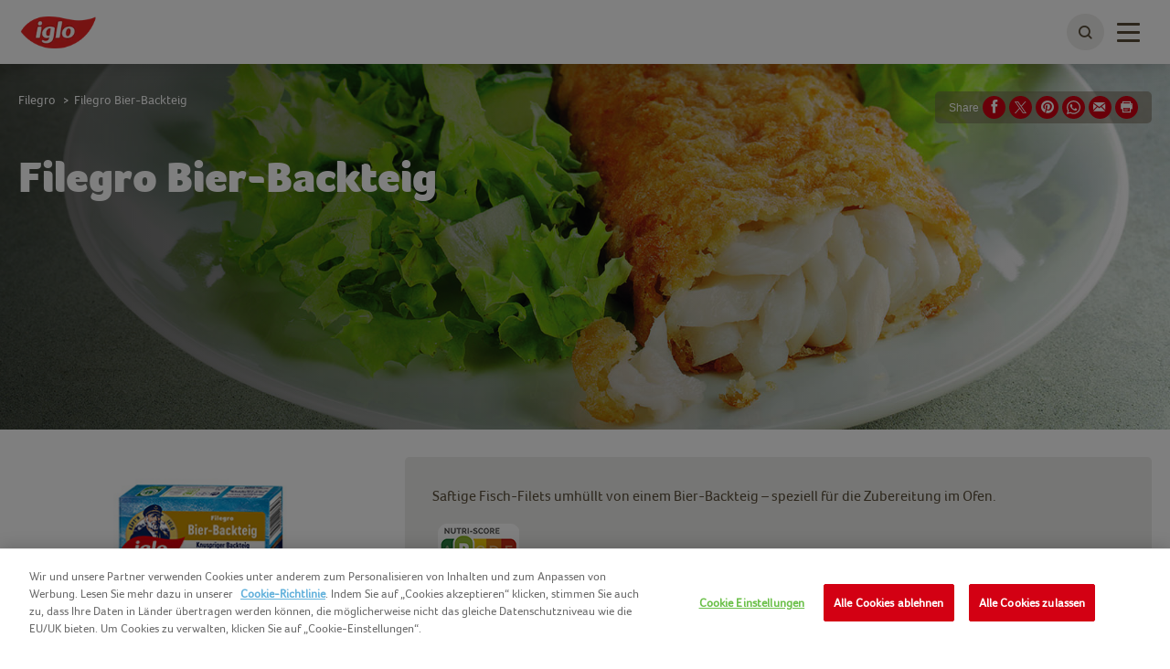

--- FILE ---
content_type: text/html; charset=utf-8
request_url: https://www.iglo.de/sortiment/fisch/filegro/filegro-bier-backteig
body_size: 12457
content:



<!DOCTYPE html>
<!--[if lt IE 7]>      <html class="no-js lt-ie9 lt-ie8 lt-ie7"> <![endif]-->
<!--[if IE 7]>         <html class="no-js lt-ie9 lt-ie8"> <![endif]-->
<!--[if IE 8]>         <html class="no-js lt-ie9"> <![endif]-->
<!--[if gt IE 8]><!-->
<html class="iglode no-js"  lang="de-de">
<!--<![endif]-->
<head>

    
<script>
    // Define dataLayer and the gtag function.
    window.dataLayer = window.dataLayer || [];
            
                function gtag() { dataLayer.push(arguments); }

                // Default ad_storage to 'denied'.
                gtag('consent', 'default', {
                    ad_storage: "denied",
                    analytics_storage: "denied",
                    functionality_storage: "denied",
                    personalization_storage: "denied",
                    security_storage: "denied",
                    ad_user_data: "denied",
                    ad_personalization: "denied",
                    'wait_for_update': 500
                });
            

</script>        <!-- OneTrust Cookies Auto Blocker Notice start -->
        <script type="text/javascript" src="https://cdn.cookielaw.org/consent/9c9e94f1-ca05-4c2c-82cc-cb481cdc5e77/OtAutoBlock.js">
        </script>
        <!-- OneTrust Cookies Auto Blocker Notice end -->


    <link rel="preconnect" href="https://cdn.nomadfoodscdn.com" crossorigin>
    <link rel="preconnect" href="https://cdn.cookielaw.org" crossorigin>

    <link rel="dns-prefetch" href="https://www.googletagmanager.com">
    <link rel="dns-prefetch" href="https://www.google-analytics.com">

    <link rel="preload" href="https://cdn.nomadfoodscdn.com/-/media/extension-themes/foodservices/foco/fonts/foco-woff2.woff2" as="font" type="font/woff2" crossorigin>
    <link rel="preload" href="https://cdn.nomadfoodscdn.com/-/media/extension-themes/foodservices/foco/fonts/foco-black-woff2.woff2" as="font" type="font/woff2" crossorigin>

    <style>
        @font-face {
            font-family: "FontAwesome";
            src: url('https://cdn.nomadfoodscdn.com/-/media/base-themes/nomad-foods-europe/nfe-base-theme/fonts/fontawesome/fontawesome-webfont-woff2.woff2') format("woff2");
            font-weight: normal;
            font-style: normal;
        }

        @font-face {
            font-family: 'Foco';
            font-style: normal;
            font-weight: 400;
            font-display: swap;
            src: local('Foco'), url('https://cdn.nomadfoodscdn.com/-/media/extension-themes/foodservices/foco/fonts/foco-woff.woff') format('woff'), url('https://cdn.nomadfoodscdn.com/-/media/extension-themes/foodservices/foco/fonts/foco-woff2.woff2') format('woff2');
            unicode-range: U+0000-00FF, U+0131, U+0152-0153, U+02BB-02BC, U+02C6, U+02DA, U+02DC, U+2000-206F, U+2074, U+20AC, U+2122, U+2191, U+2193, U+2212, U+2215, U+FEFF, U+FFFD;
        }

        @font-face {
            font-family: 'Foco Black';
            font-style: normal;
            font-weight: 700;
            font-display: swap;
            src: local('Foco Black'), local('Foco-Black'), url('https://cdn.nomadfoodscdn.com/-/media/extension-themes/foodservices/foco/fonts/foco-black-woff.woff') format('woff'), url('https://cdn.nomadfoodscdn.com/-/media/extension-themes/foodservices/foco/fonts/foco-black-woff2.woff2') format('woff2');
            unicode-range: U+0000-00FF, U+0131, U+0152-0153, U+02BB-02BC, U+02C6, U+02DA, U+02DC, U+2000-206F, U+2074, U+20AC, U+2122, U+2191, U+2193, U+2212, U+2215, U+FEFF, U+FFFD;
        }
    </style>

<link href="/-/media/feature/experience-accelerator/custom-bootstrap/custom-bootstrap/styles/bootstrap.css" rel="stylesheet"></link><link href="/-/media/base-themes/nomad-foods-europe/nfe-base-libraries/styles/pre-optimized-min.css?t=" rel="stylesheet"></link><link href="/-/media/base-themes/nomad-foods-europe/nfe-base-theme/styles/pre-optimized-min.css?t=" rel="stylesheet"></link><link href="/-/media/extension-themes/nomad-foods-europe/product/styles/pre-optimized-min.css?t=" rel="stylesheet"></link><link href="/-/media/extension-themes/nomad-foods-europe/common-promos/styles/pre-optimized-min.css?t=" rel="stylesheet"></link><link href="/-/media/extension-themes/nomad-foods-europe/review/styles/pre-optimized-min.css?t=20241001T085845Z" rel="stylesheet"></link>    <script defer src="/-/media/base-themes/nomad-foods-europe/nfe-base-static-assets/scripts/jquery.js?t=20240729" data-ot-ignore=""></script>

    
    


    <title>Fischfilet mit Bier-Backteig | iglo</title>




    <link href="/-/media/project/bluesteel/shared/favicon/2023/favicon-iglo.png" rel="shortcut icon" />



<meta property="og:title"  content="Filegro Bier-Backteig" /><meta property="og:image"  content="https://cdn.nomadfoodscdn.com/-/media/project/bluesteel/iglo-de/produkte/filegro/iglo-packshot-filegro-bier-backteig-060223.jpg" /><meta property="og:url"  content="https://www.iglo.de/sortiment/fisch/filegro/filegro-bier-backteig" />


<meta  name="twitter:description" content="Fischgenuss mal anders: Das Filegro Bier-Backteig aus Alaska Seelachs umhüllt von einer Bierteig-Kruste. Jetzt zünftige Geschmacksmomente entdecken!" /><meta  name="twitter:title" content="filegro-bier-backteig" /><meta  name="twitter:card" content="summary_large_image" />

    <meta name="viewport" content="width=device-width, initial-scale=1"/>
    <meta name="description"
          content="Fischgenuss mal anders: Das Filegro Bier-Backteig aus Alaska Seelachs umh&#252;llt von einer Bierteig-Kruste. Jetzt z&#252;nftige Geschmacksmomente entdecken!" />
    <link id="LinkCanonical"
          rel="canonical"
          href="https://www.iglo.de/sortiment/fisch/filegro/filegro-bier-backteig" />
    <link rel="alternate"
          href="https://www.iglo.de/sortiment/fisch/filegro/filegro-bier-backteig"
          hreflang="de-DE" />


    <script>
        window.dataLayer = window.dataLayer || [];
        var dlContentID = "6edd8f8eac664f178687473bc6e776b2"
        if (dlContentID) {
            var dlProductName = "Filegro Bier-Backteig"
            var dlCountryLangCode = "de_DE"
            var dlSiteIdentifierString = "iglo de"
            var dlLanguageString = "German"
            var dlContentName = "Filegro Bier-Backteig"
            var dlContentType = "Product"
            var dlCategory = "Produkte"
            var dlSubCategory = "Fisch"
            var dlSubSubCategory = "Filegro"
            var dlCategoryID = "fc17fc70571f42e1af323483edb0e8d5"
            var dlSubCategoryID = "47a52eaa1f37452d9cf87bc6c53aa83b"
            var dlSubSubCategoryID = "8b836f34549e4042b75f4baa266a37ca"
            if (dlProductName) {
                dataLayer.push({
                    event: "dlPageviewEvent",
                    dlCountryLangCode,
                    dlSiteIdentifierString,
                    dlLanguageString,
                    dlContentID,
                    dlContentName,
                    dlProductName,
                    dlContentType,
                    dlCategory,
                    dlSubCategory,
                    dlSubSubCategory,
                    dlCategoryID,
                    dlSubCategoryID,
                    dlSubSubCategoryID,
                });
            } else {
                dataLayer.push({
                    event: "dlPageviewEvent",
                    dlCountryLangCode,
                    dlSiteIdentifierString,
                    dlLanguageString,
                    dlContentID,
                    dlContentName,
                    dlContentType,
                    dlCategory,
                    dlSubCategory,
                    dlSubSubCategory,
                    dlCategoryID,
                    dlSubCategoryID,
                    dlSubSubCategoryID,
                });
            }
        }
    </script>
    <!-- Google Tag Manager -->
    <script>
        window.dataLayer = window.dataLayer || [];
        dataLayer.push({
            'countrycode': 'de_DE',
            'pagename': 'Fischfilet mit Bier-Backteig | iglo',
            'pagetype': 'Product'
        });
        (function (w, d, s, l, i) {
            w[l] = w[l] || []; w[l].push({ 'gtm.start': new Date().getTime(), event: 'gtm.js' });
            var f = d.getElementsByTagName(s)[0], j = d.createElement(s), dl = l != 'dataLayer' ? '&l=' + l : ''; j.async = true; j.setAttribute('class', 'optanon-category-C0001'); j.src = 'https://www.googletagmanager.com/gtm.js?id=' + i + dl; f.parentNode.insertBefore(j, f);
        })(window, document, 'script', 'dataLayer', 'GTM-K29SW9T');
    </script>
    <!-- End Google Tag Manager -->
    <!-- OneTrust Cookies Consent Notice start -->
    <script src="https://cdn.cookielaw.org/scripttemplates/otSDKStub.js" data-document-language="true" type="text/javascript" charset="UTF-8" data-domain-script="9c9e94f1-ca05-4c2c-82cc-cb481cdc5e77"></script>
    <script type="text/javascript">
        function OptanonWrapper() { }
    </script>
    <!-- OneTrust Cookies Consent Notice end -->


</head>
<body class="default-device bodyclass">
    
<noscript>
    <iframe src="https://www.googletagmanager.com/ns.html?id=GTM-K29SW9T" height="0" width="0" style="display:none;visibility:hidden"></iframe>
</noscript>
    <div id="wrapper" class="">
        <header>

<div id="header">
    <div class="wrapper ">
        <div id="header-logo" class="">
            
<div class="component image file-type-icon-media-link col-xs-12">
    <div class="component-content">
<a class="brand" title="" href="/"><img src="https://cdn.nomadfoodscdn.com/-/media/project/bluesteel/shared/logos/logo-iglo-leaf-2023.png?h=65&amp;iar=0&amp;w=130&amp;hash=06E96823CDBE23B20FA74B0B3CA9A039" alt="Iglo Deutschland" width="130" height="65" data-variantitemid="{B278996F-46F9-4DE0-8131-92AEC25AFB75}" data-variantfieldname="Image" /></a>    </div>
</div>

        </div>
        <div id="header-navigation" class="">
    <div class="component navigation navigation-title col-xs-12">
        <div class="component-content">
            <nav>
<ul class="clearfix">
        <li class=" level1 item0 odd first active rel-level1">
<div class="navigation-title field-navigationtitle"><a title="Produkte" href="/sortiment">Produkte</a></div>
        </li>
        <li class=" level1 item1 even rel-level1">
<div class="navigation-title field-navigationtitle"><a title="Rezepte" href="/rezepte">Rezepte</a></div>
        </li>
        <li class=" level1 item2 odd rel-level1">
<div class="navigation-title field-navigationtitle"><a title="Green Cuisine" href="/green-cuisine">Green Cuisine</a></div>
        </li>
        <li class=" level1 item3 even rel-level1">
<div class="navigation-title field-navigationtitle"><a title="Fisch" href="/ernaehrung/fisch">Fisch</a></div>
        </li>
        <li class=" level1 item4 odd rel-level1">
<div class="navigation-title field-navigationtitle"><a title="Gemüse" href="/ernaehrung/gemuese">Gem&#252;se</a></div>
        </li>
        <li class=" level1 item5 even rel-level1">
<div class="navigation-title field-navigationtitle"><a title="Nutri-Score &amp; Ernährung" href="/ernaehrung">Nutri-Score &amp; Ern&#228;hrung</a></div>
        </li>
        <li class=" level1 item6 odd rel-level1">
<div class="navigation-title field-navigationtitle"><a title="Nachhaltigkeit &amp; Verantwortung" href="/nachhaltigkeit-qualitaet">Nachhaltigkeit &amp; Verantwortung</a></div>
        </li>
        <li class=" level1 item7 even last rel-level1">
<div class="navigation-title field-navigationtitle"><a title="Presse &amp; Aktuelles" href="/presse-und-aktuelles">Presse &amp; Aktuelles</a></div>
        </li>
</ul>

            </nav>
        </div>
    </div>
        </div>
        <div id="header-language" class="">
            
        </div>
        <div id="header-search" class="">
            
    <div class="component searchbox">
        <div class="component-content">
            <div class="search-nav"><div class="search"><button class="search-toggle" id="WLSearchBtn" aria-label="toggle search bar"><span><span class="ico ico-search"></span></span></button></div></div><div class="search-header-bar js-search-bar"><form class="search-bar-input-wrapper" novalidate="novalidate"><div class="search-input-wrapper"> <input class="js-search-input" id="SearchTextBox" type="text" minlength="2" required placeholder="Suchen Sie nach Ihrem Lieblingsprodukt, Ihrem Rezept und vielem mehr." autocomplete="off" aria-label="Suchen Sie nach Ihrem Lieblingsprodukt, Ihrem Rezept und vielem mehr." pattern="^(?!.*https?:\/\/)[\u0020-\u007E\u00C0-\u02CB]*$"><button class="clear-search ico ico-times-circle" type="reset"></button></div><a title="suche" href="/suche"><button class="search-button"><span>Suche</span></button></a></form><p class="error-message">Ihre Suche sollte mindestens 2 Buchstaben enthalten. Bitte versuchen Sie es erneut.</p><div class="popular-searches-container">    <div class="popular-searches">
        <span class="popular-searches-copy">Beliebt</span>
        <div class="popular-search-links">
 <a class="popular-search-link" href="/suche?q=schlemmerfilet&amp;c=search&amp;cat=popular-term-search">
                    <span class="popular-search-term">Schlemmerfilet</span>
                 </a>
 <a class="popular-search-link" href="/suche?q=rotkohl&amp;c=search&amp;cat=popular-term-search">
                    <span class="popular-search-term">Rotkohl</span>
                 </a>
 <a class="popular-search-link" href="/suche?q=lasagne&amp;c=search&amp;cat=popular-term-search">
                    <span class="popular-search-term">Lasagne</span>
                 </a>
 <a class="popular-search-link" href="/suche?q=pommes&amp;c=search&amp;cat=popular-term-search">
                    <span class="popular-search-term">Pommes</span>
                 </a>
 <a class="popular-search-link" href="/suche?q=r&#246;sti&amp;c=search&amp;cat=popular-term-search">
                    <span class="popular-search-term">R&#246;sti</span>
                 </a>
        </div>
    </div>
</div></div>
        </div>
    </div>

        </div>
        <button type="button" class="main-nav-toggle" id="WLmainnavTeaser">
            <span class="sr-only">Toggle navigation</span>
            <span class="icon-bar"></span>
        </button>
    </div>
</div>
        </header>
        <main>

            

<div id="main" class="">
    <div id="main-hero" class=" hide-mobile-hero ">    <div class="component hero-image darken-background">
        <div class="component-content">
            <div class="wrapper"><div class="container nopadding"><div class="hero-content"><h1 class="field-hero-title">Filegro Bier-Backteig</h1></div></div></div><div data-bgimgxl="https://cdn.nomadfoodscdn.com/-/media/project/bluesteel/iglo-de/2016_iglo_bilder/11_foodshots/20160722_filegro_bierbackteig_2000x535.jpg?w=0&amp;h=0&amp;mw=2000&amp;mh=700&amp;as=0&amp;hash=7C5725AA5F8A45A60EEE0E18EDEDCFBB" data-bgimglarge="https://cdn.nomadfoodscdn.com/-/media/project/bluesteel/iglo-de/2016_iglo_bilder/11_foodshots/20160722_filegro_bierbackteig_2000x535.jpg?w=0&amp;h=0&amp;mw=0&amp;mh=700&amp;as=0&amp;hash=9115C6DE608684AEAC68DF2946D46741" data-bgimgregular="https://cdn.nomadfoodscdn.com/-/media/project/bluesteel/iglo-de/2016_iglo_bilder/11_foodshots/20160722_filegro_bierbackteig_2000x535.jpg?w=0&amp;h=0&amp;mw=980&amp;mh=700&amp;as=0&amp;hash=4864EB4EB28C4A2839949CBD7C1390FE" data-bgimgsmall="https://cdn.nomadfoodscdn.com/-/media/project/bluesteel/iglo-de/2016_iglo_bilder/11_foodshots/20160722_filegro_bierbackteig_2000x535.jpg?w=0&amp;h=0&amp;mw=0&amp;mh=400&amp;as=0&amp;hash=1582C9BDC7EC91A47953CD8294135CE0" style="background-image:url(&#39;https://cdn.nomadfoodscdn.com/-/media/project/bluesteel/iglo-de/2016_iglo_bilder/11_foodshots/20160722_filegro_bierbackteig_2000x535.jpg?w=0&amp;h=0&amp;mw=0&amp;mh=700&amp;as=0&amp;ph=1&amp;hash=3791176AC9F4BE68A0FC0EC2555D07BF&#39;);" class="background-image js-responsive-bg-image"></div><div class="container pht-container"></div>
        </div>
    </div>
</div>
    <div class="container container-top">
            <div id="main-breadcrumb" class="breadcrumb-white ">
                
<div class="component breadcrumb navigation-title">
    <div class="component-content">
        <nav>
            <ol>
                    <li class="breadcrumb-item home">
<div class="navigation-title field-navigationtitle"><a title="home" href="/">iglo</a></div>                            <span class="separator">&gt;</span>
                    </li>
                    <li class="breadcrumb-item ">
<div class="navigation-title field-navigationtitle"><a title="sortiment" href="/sortiment">Produkte</a></div>                            <span class="separator">&gt;</span>
                    </li>
                    <li class="breadcrumb-item ">
<div class="navigation-title field-navigationtitle"><a title="fisch" href="/sortiment/fisch">Fisch</a></div>                            <span class="separator">&gt;</span>
                    </li>
                    <li class="breadcrumb-item ">
<div class="navigation-title field-navigationtitle"><a title="filegro" href="/sortiment/fisch/filegro">Filegro</a></div>                            <span class="separator">&gt;</span>
                    </li>
                    <li class="breadcrumb-item last">
<div class="navigation-title field-navigationtitle"><a title="filegro-bier-backteig" href="/sortiment/fisch/filegro/filegro-bier-backteig">Filegro Bier-Backteig</a></div>                            <span class="separator">&gt;</span>
                    </li>
            </ol>
        </nav>
    </div>
</div>

            </div>
        <div id="main-social-share" class=" product-share">
            
<div class="component social-media-share">
    <div class="component-content">
        <span>Share</span> 
        <ul>
                <li>
                    <a id="facebook-share" href="#" target="_blank" title="Facebook" rel="nofollow">
<span class="ico-stack">
<i class="ico ico-circle  ico-stack-2x"></i>
<i class="ico ico-facebook ico-stack-1x ico-inverse"></i>
</span>
</a>
                </li>
                <li>
                    <a id="twitter-share" href="#" target="_blank" title="Twitter" rel="nofollow">
<span class="ico-stack">
<i class="ico ico-circle  ico-stack-2x"></i>
<i class="ico ico-twitter ico-stack-1x ico-inverse"></i>
</span>
</a>
                </li>
                <li>
                    <a id='pinterest-share' title='Pinterest' href='#' target='_blank' rel='nofollow'><span class='ico-stack'><i class='ico ico-pinterest ico-stack-1x ico-inverse'></i></span></a>
                </li>
                <li>
                    <a id='whatsapp-share' title='WhatsApp' href='#' target='_blank' rel='nofollow'><span><svg aria-hidden="true" focusable="false" data-prefix="fab" data-icon="whatsapp" class="svg-inline-fa fa-whatsapp fa-w-14" role="img" xmlns="http://www.w3.org/2000/svg" viewBox="0 0 448 512"><path fill="currentColor" d="M380.9 97.1C339 55.1 283.2 32 223.9 32c-122.4 0-222 99.6-222 222 0 39.1 10.2 77.3 29.6 111L0 480l117.7-30.9c32.4 17.7 68.9 27 106.1 27h.1c122.3 0 224.1-99.6 224.1-222 0-59.3-25.2-115-67.1-157zm-157 341.6c-33.2 0-65.7-8.9-94-25.7l-6.7-4-69.8 18.3L72 359.2l-4.4-7c-18.5-29.4-28.2-63.3-28.2-98.2 0-101.7 82.8-184.5 184.6-184.5 49.3 0 95.6 19.2 130.4 54.1 34.8 34.9 56.2 81.2 56.1 130.5 0 101.8-84.9 184.6-186.6 184.6zm101.2-138.2c-5.5-2.8-32.8-16.2-37.9-18-5.1-1.9-8.8-2.8-12.5 2.8-3.7 5.6-14.3 18-17.6 21.8-3.2 3.7-6.5 4.2-12 1.4-32.6-16.3-54-29.1-75.5-66-5.7-9.8 5.7-9.1 16.3-30.3 1.8-3.7.9-6.9.5-9.7-1.4-2.8-12.5-30.1-17.1-41.2-4.5-10.8-9.1-9.3-12.5-9.5-3.2-.2-6.9-.2-10.6-.2-3.7 0-9.7 1.4-14.8 6.9-5.1 5.6-19.4 19-19.4 46.3 0 27.3 19.9 53.7 22.6 57.4 2.8 3.7 39.1 59.7 94.8 83.8 35.2 15.2 49 16.5 66.6 13.9 10.7-1.6 32.8-13.4 37.4-26.4 4.6-13 4.6-24.1 3.2-26.4-1.3-2.5-5-3.9-10.5-6.6z"></path></svg></span></a>
                </li>
                <li>
                    <a id="mail-share" href="#" title="Email" rel="nofollow">
<span class="ico-stack">
<i class="ico ico-circle  ico-stack-2x"></i>
<i class="ico ico-envelope ico-stack-1x ico-inverse"></i>
</span>
</a>
                </li>
                <li>
                    <a id="print" href="javascript:window.print()" title="Print" rel="nofollow">
<span class="ico-stack">
<i class="ico ico-circle  ico-stack-2x"></i>
<i class="ico ico-print ico-stack-1x ico-inverse"></i>
</span>
</a>
                </li>
        </ul>
    </div>
</div>
        </div>
    </div>
    <div id="main-content" class="">
        
    <div class="component product-detail">
        <div class="component-content">
            <div class="product-detail"><div><span><script type="application/ld+json">
{
  "@context": "https://schema.org",
  "@type": "Product",
  "@id": "https://www.iglo.de/sortiment/fisch/filegro/filegro-bier-backteig",
  "name": "Filegro Bier-Backteig",
  "description": "Saftige Fisch-Filets umhüllt von einem Bier-Backteig – speziell für die Zubereitung im Ofen.\n\nMehr Infos zur Lebensmittelkennzeichnung&nbsp;Nutri-Score.",
  "image": "https://cdn.nomadfoodscdn.com/-/media/project/bluesteel/iglo-de/produkte/filegro/iglo-packshot-filegro-bier-backteig-060223.jpg?as=0&hash=F8B2477D86BAB44C3D824C6A5848E066",
  "category": "Filegro",
  "brand": {
    "@type": "Organization",
    "name": "IgloDE",
    "brand": {
      "@type": "Brand",
      "logo": "https://cdn.nomadfoodscdn.com/-/media/project/bluesteel/shared/logos/logo-iglo-leaf-2023.png",
      "name": "IgloDE"
    }
  }
}
</script></span></div><div class="hidden" id="social-share-data"><span id="ShareThisSubject">Entdecke jetzt {0}!</span><span id="ShareThisBody">Hi,%0D%0A%0D%0AIch dachte mir, dass dir das gefallen könnte: {0}%0D%0A%0D%0ADu kannst hier mehr dazu erfahren %0D%0A{1}%0D%0A%0D%0AGuten Appetit und genieß es!</span></div><div></div><div class="main-section container nopadding-sm"><div class="row"><div class="col-md-4 product-selector"><div class="imgBox"><div class="field-product-packshot"><img src="https://cdn.nomadfoodscdn.com/-/media/project/bluesteel/iglo-de/produkte/filegro/iglo-packshot-filegro-bier-backteig-060223.jpg?h=306&amp;iar=0&amp;w=204&amp;hash=160D9CFC39992BD598A6923A825211F4" alt="Filegro Bier-Backteig" width="204" height="306" data-variantitemid="{6EDD8F8E-AC66-4F17-8687-473BC6E776B2}" data-variantfieldname="Product Packshot" /></div></div></div><div class="col-md-8 tabs"><div class="tabs-head"><div></div><div class="field-product-description"><p>Saftige Fisch-Filets umhüllt von einem Bier-Backteig – speziell für die Zubereitung im Ofen.</p>
<p><img alt="" src="https://www.iglo.de/-/media/project/bluesteel/iglo-de/nutri-score/nutri-score-b" /></p>
<p>Mehr Infos zur Lebensmittelkennzeichnung&nbsp;<a rel="noopener noreferrer" href="https://www.iglo.de/ernaehrung/nutri-score" target="_blank" class="bnd">Nutri-Score</a>.</p></div><div class="tab-nav"><a class="tab-productdetail" data-nav="1" href="#nav1">Details</a><a class="tab-ingredients" data-nav="2" href="#">Zutaten</a><a class="tab-nutritionalvalue" data-nav="3" href="#">Nährwertinformationen</a></div></div><div class="tabs-body"><div class="dropdown-container"><div><select name="" id="productTabSelect" class="scfDropList">
<option value='1'>Details</option><option value='2'>Zutaten</option><option value='3'>Nährwertinformationen</option>
</select></div></div><div class="tab-items"><div class="tab-item1"><div class="tabs-item-body"><h2>Zubereitung</h2><div><div class="field-icon"><img src="https://cdn.nomadfoodscdn.com/-/media/project/bluesteel/shared/de/products/icons/backofen.gif?h=51&amp;iar=0&amp;w=49&amp;hash=5704C5146530DC9E1A08B4C2EE314FB5" alt="Icon für Backofen" width="49" height="51" data-variantitemid="{72AA0B2F-E331-45D7-AF92-AF125ED90311}" data-variantfieldname="Icon" /></div><div class="field-instructions-for-use"><p><strong>Zubereitung im Backofen</strong><br />
&nbsp;</p>
<ol>
    <li>Backofen inkl. Backblech auf der mittleren Schiene vorheizen: Backofen mit Ober-und Unterhitze: 220 &deg;C; Umluftofen: 200 &deg;C. </li>
    <li>Backpapier auf das Backblech legen. Filegros unaufgetaut auf das Backblech legen und ca. 25 Minuten backen.</li>
    <li>Sie sind fertig, wenn sie goldgelb gebacken ist. Bitte beachten Sie die Hinweise des Backpapier-Herstellers.</li>
</ol>
<p>&nbsp;</p></div></div><div><div class="field-icon"><img src="https://cdn.nomadfoodscdn.com/-/media/project/bluesteel/shared/de/products/icons/icon-aifryer.gif?h=49&amp;iar=0&amp;w=49&amp;hash=844F4B28A1C9022299D9D4C00853A5EA" alt="Heißluftfritteuse" width="49" height="49" data-variantitemid="{F4198F0B-A4A1-4407-A4FA-FFEC1A4B4219}" data-variantfieldname="Icon" /></div><div class="field-instructions-for-use"><p><span style="color: #494429;"><strong>Zubereitung in der Hei&szlig;luftfritteuse</strong><br />
&nbsp;</span></p>
<ol>
    <li><span style="color: #494429;">Hei&szlig;luftfritteuse auf 200&deg;C vorheizen.</span></li>
    <li><span style="color: #494429;">Filegros unaufgetaut in den Korb der Hei&szlig;luftfritteuse legen und f&uuml;r 14 Minuten backen.</span></li>
</ol>
<p><span style="color: #494429;">Wir bitten immer zu pr&uuml;fen, ob der Fisch auch gut durchgegart ist.</span></p></div></div></div><div class="tabs-item-body"><h2>Aufbewahrungsinformationen</h2><div class="field-storage-instructions"><p>Bei minus 18 &deg;C mindestens haltbar bis Ende: siehe Packungsseite&nbsp;</p>
</div></div><div class="tabs-item-body"><h2>Sicherheitshinweise</h2><div class="field-safety-instructions"><p>Nach dem Auftauen nicht wieder einfrieren!</p>
</div></div></div><div class="tab-item2"><div class="generalInfo"><div class="part1"></div><div class="part2"><div class="tabs-item-body"><h2>Zutaten</h2><div class="ingretext field-ingredient-declaration"><p><strong><span style="line-height: 107%; color: #494429;">Pangasius-Filet</span></strong><span style="line-height: 107%; color: #494429;"> (56%), Rapsöl, <strong>Weizenmehl</strong>, Paniermehl (<strong>Weizenmehl</strong>, Salz, Dextrose, Backtriebmittel: Ammoniumcarbonat), Wasser, <strong>Weizenstärke</strong>, Kartoffelstärke, Reismehl, Bier (enthält <strong>Gerste</strong>) (1%), Backtriebmittel: Diphosphate und Natriumcarbonate, Maismehl, Salz, natürliches Aroma (enthält <strong>Weizen</strong>), Dextrose, <strong>Weizengluten</strong>, <strong>Magermilchpulver</strong>.</span></p>
</div></div><div class="tabs-item-body"></div><div class="tabs-item-body"><h2>Informationen für Allergiker</h2><div class="ingretext field-allergen-advice"><p>Allergene Zutaten sind <strong>fett </strong>geschrieben.</p>
</div></div><div><h2>Weitere Informationen</h2><p class="field-bop-legal-descriptor"><span style="color: #494429;"><span style="line-height: 107%; color: #494429;">Pangasius-Portionsfilet, aus Bl&ouml;cken geschnitten, aus Fischst&uuml;cken zusammengef&uuml;gt, in Filetform gefertigt, praktisch gr&auml;tenfrei, von Bierteig umh&uuml;llt, vorgebraten, tiefgefrore</span>n.</span></p><div class="ingretext"><div class="field-other-customer-information"><p>Trotz sorgfältiger Produktionsverfahren und Qualitätssicherung können in seltenen Fällen Gräten im Produkt enthalten sein.</p>
<p>Der Herkunftscode zum Fanggebiet befindet sich im MHD-Feld. Dieser kann direkt auf&nbsp;<a rel="noopener noreferrer" href="https://www.iglo.de/nachhaltigkeit-qualitaet/fisch-herkunft" target="_blank" class="bnd">iglo.de/nachhaltigkeit-qualitaet/fisch-herkunft</a>&nbsp;eingegeben werden.</p></div></div></div></div></div></div><div class="tab-item3"><div><div class="nutritionalData"><div><h2>Nährwertinformationen</h2><div class="table"><div class="thead"><div class="th"></div><div class="th"><div>Nährwerte pro 100g* (lt. Gesetz unzubereitet)</div></div><div class="th"><div>Nährwerte pro Portion**</div></div></div><div class="tbody"><div class="tr"><div class="th"><div class="field-title">Brennwert (kJ)</div>&nbsp;</div><div class="td"><div class="field-per-100-g">1032</div>&nbsp;<div class="field-title">kJ</div></div><div class="td"><div class="field-per-portion">1246</div>&nbsp;<div class="field-title">kJ</div></div></div><div class="tr"><div class="th"><div class="field-title">Brennwert (kcal)</div>&nbsp;</div><div class="td"><div class="field-per-100-g">247</div>&nbsp;<div class="field-title">kcal</div></div><div class="td"><div class="field-per-portion">298</div>&nbsp;<div class="field-title">kcal</div></div></div><div class="tr"><div class="th"><div class="field-title">Fett</div>&nbsp;</div><div class="td"><div class="field-per-100-g">14</div>&nbsp;<div class="field-title">g</div></div><div class="td"><div class="field-per-portion">17</div>&nbsp;<div class="field-title">g</div></div></div><div class="tr"><div class="th"><div class="field-title">davon</div>&nbsp;<div class="field-title">ges&#228;ttigte Fetts&#228;uren</div></div><div class="td"><div class="field-per-100-g">1,3</div>&nbsp;<div class="field-title">g</div></div><div class="td"><div class="field-per-portion">1,6</div>&nbsp;<div class="field-title">g</div></div></div><div class="tr"><div class="th"><div class="field-title">Kohlenhydrate</div>&nbsp;</div><div class="td"><div class="field-per-100-g">19</div>&nbsp;<div class="field-title">g</div></div><div class="td"><div class="field-per-portion">23</div>&nbsp;<div class="field-title">g</div></div></div><div class="tr"><div class="th"><div class="field-title">davon</div>&nbsp;<div class="field-title">Zucker</div></div><div class="td"><div class="field-per-100-g">＜0,5</div>&nbsp;<div class="field-title">g</div></div><div class="td"><div class="field-per-portion">0,6</div>&nbsp;<div class="field-title">g</div></div></div><div class="tr"><div class="th"><div class="field-title">Ballaststoffe</div>&nbsp;</div><div class="td"><div class="field-per-100-g">0,5</div>&nbsp;<div class="field-title">g</div></div><div class="td"><div class="field-per-portion">0,6</div>&nbsp;<div class="field-title">g</div></div></div><div class="tr"><div class="th"><div class="field-title">Eiwei&#223;</div>&nbsp;</div><div class="td"><div class="field-per-100-g">11</div>&nbsp;<div class="field-title">g</div></div><div class="td"><div class="field-per-portion">13</div>&nbsp;<div class="field-title">g</div></div></div><div class="tr"><div class="th"><div class="field-title">Salz</div>&nbsp;</div><div class="td"><div class="field-per-100-g">0,90</div>&nbsp;<div class="field-title">g</div></div><div class="td"><div class="field-per-portion">1,1</div>&nbsp;<div class="field-title">g</div></div></div><div class="tr"><div class="th"><div class="field-title">Vitamin D</div>&nbsp;</div><div class="td"><div class="field-per-100-g">1,4</div>&nbsp;<div class="field-title">&#181;g</div><div class="field-per-100-g-text">/ 28%***</div></div><div class="td"><div class="field-per-portion">1,7</div>&nbsp;<div class="field-title">&#181;g</div><div class="field-per-portion-text">/ 34%***</div></div></div></div></div></div><div><h2>Nährwertinformationen und empfohlene Tagesdosis</h2><div class="field-nutrition-and-reference-intake-information"><p><span style="color: #494429;">*Nutri-Score wird auf Basis von 100 g berechnet<br />
**zubereitet nach Anleitung im Backofen<br />
***der Referenzmenge</span></p>
<p><span style="color: #494429;">
1 Packung (240g) enthält unzubereitet 2 Portionen (à 120g).</span> </p>


</div></div></div></div></div></div></div></div></div></div><div class="container" data-ga360-linkcategory="related_recipes"><div class="col-xs-12 nopadding block-holder carousel-recipes"><div class="block-header"><h2 class="with-dash default float-left">Rezeptideen</h2><a title="rezepte" href="/rezepte"><div class="arrow-right sm float-right"><span>Alle Rezepte</span></div></a></div><div class="carousel-recipes"><div class="carousel-wrapper"><div class="carousel-inner"><a title="filegro-im-bier-backteig-auf-gratiniertem-kohlrabi-mit-kartoffelmus" href="/rezepte/rezeptkategorien/fisch-rezepte/filegro-im-bier-backteig-auf-gratiniertem-kohlrabi-mit-kartoffelmus"><div class="recipe" data-ga360-bannerid="{3540552E-0992-4A0E-A1FF-2C72BED3798F}" data-ga360-bannername="Filegro im Bier-Backteig auf gratiniertem Kohlrabi mit Kartoffelmus"><div class="image-container"><img class="image" loading="lazy" srcset="https://cdn.nomadfoodscdn.com/-/media/project/bluesteel/iglo-de/recipes/f/filegro_im_bier_backteig_auf_gratiniertem_kohlrabi_mit_kartoffelmus.jpg?w=285&h=180&mw=0&mh=0&as=0&fit=1&hash=C9993C165D8DFD79192C1152EF09E441 285w, 
https://cdn.nomadfoodscdn.com/-/media/project/bluesteel/iglo-de/recipes/f/filegro_im_bier_backteig_auf_gratiniertem_kohlrabi_mit_kartoffelmus.jpg?w=460&h=290&mw=0&mh=0&as=0&fit=1&hash=8EE06CC79BF9B24018426FB0B5D1EE58 460w, 
https://cdn.nomadfoodscdn.com/-/media/project/bluesteel/iglo-de/recipes/f/filegro_im_bier_backteig_auf_gratiniertem_kohlrabi_mit_kartoffelmus.jpg?w=585&h=369&mw=0&mh=0&as=0&fit=1&hash=D684C3159D1105C4FA2E5DDF8867A489 585w, 
https://cdn.nomadfoodscdn.com/-/media/project/bluesteel/iglo-de/recipes/f/filegro_im_bier_backteig_auf_gratiniertem_kohlrabi_mit_kartoffelmus.jpg?w=920&h=895&mw=0&mh=0&as=0&fit=1&hash=86ABB02AF85460BFBAEB5A9DC77C193C 920w, 
https://cdn.nomadfoodscdn.com/-/media/project/bluesteel/iglo-de/recipes/f/filegro_im_bier_backteig_auf_gratiniertem_kohlrabi_mit_kartoffelmus.jpg?w=1120&h=707&mw=0&mh=0&as=0&fit=1&hash=854C35CD13F0A0429E6B3C1CAC43F67F 1120w"
     sizes="(min-width: 980px) 585px, (min-width: 600px) 460px,(max-width:980px) 560px" 
     src="https://cdn.nomadfoodscdn.com/-/media/project/bluesteel/iglo-de/recipes/f/filegro_im_bier_backteig_auf_gratiniertem_kohlrabi_mit_kartoffelmus.jpg?w=585&h=369&mw=0&mh=0&as=0&fit=1&hash=D684C3159D1105C4FA2E5DDF8867A489" alt="Filegro mit gratiniertem Kohlrabi"/></div><div class="recipe-info"><div class="field-recipe-title">Filegro im Bier-Backteig auf gratiniertem Kohlrabi mit Kartoffelmus</div><div class="recipe-attributes"><div class="time">30 Min.</div></div></div></div></a><a title="alpiner-fisch-wrap" href="/rezepte/rezeptkategorien/fisch-rezepte/alpiner-fisch-wrap"><div class="recipe" data-ga360-bannerid="{6246EE2A-5739-421A-9E34-B6971BFB8A71}" data-ga360-bannername="Alpiner Fisch-Wrap"><div class="image-container"><img class="image" loading="lazy" srcset="https://cdn.nomadfoodscdn.com/-/media/project/bluesteel/iglo-de/rezepte/alpiner-fisch-wrap-header.jpg?w=285&h=180&mw=0&mh=0&as=0&fit=1&hash=72A944C61EDC03A6411F17A4DB5F3F97 285w, 
https://cdn.nomadfoodscdn.com/-/media/project/bluesteel/iglo-de/rezepte/alpiner-fisch-wrap-header.jpg?w=460&h=290&mw=0&mh=0&as=0&fit=1&hash=E92478810E46C0924406C1B0B5E8DF64 460w, 
https://cdn.nomadfoodscdn.com/-/media/project/bluesteel/iglo-de/rezepte/alpiner-fisch-wrap-header.jpg?w=585&h=369&mw=0&mh=0&as=0&fit=1&hash=3BB8FE83E46A3C5FB27B7E58FEDCFE90 585w, 
https://cdn.nomadfoodscdn.com/-/media/project/bluesteel/iglo-de/rezepte/alpiner-fisch-wrap-header.jpg?w=920&h=895&mw=0&mh=0&as=0&fit=1&hash=3DEA43118BECAA734BB636019CF13207 920w, 
https://cdn.nomadfoodscdn.com/-/media/project/bluesteel/iglo-de/rezepte/alpiner-fisch-wrap-header.jpg?w=1120&h=707&mw=0&mh=0&as=0&fit=1&hash=1C043DB35A288CFDB50BAF4C3E188380 1120w"
     sizes="(min-width: 980px) 585px, (min-width: 600px) 460px,(max-width:980px) 560px" 
     src="https://cdn.nomadfoodscdn.com/-/media/project/bluesteel/iglo-de/rezepte/alpiner-fisch-wrap-header.jpg?w=585&h=369&mw=0&mh=0&as=0&fit=1&hash=3BB8FE83E46A3C5FB27B7E58FEDCFE90" alt="Alpiner Fisch-Wrap"/></div><div class="recipe-info"><div class="field-recipe-title">Alpiner Fisch-Wrap</div><div class="recipe-attributes"><div class="time">40 Min.</div></div></div></div></a><a title="filegro-bier-backteig-kartoffel-gemuese-roesti" href="/rezepte/rezeptkategorien/fisch-rezepte/filegro-bier-backteig-kartoffel-gemuese-roesti"><div class="recipe" data-ga360-bannerid="{1F5C2228-6BB1-4D11-8A4E-B2AF1371572E}" data-ga360-bannername="Filegro Bier-Backteig mit Kartoffel-Gemüse-Rösti und Kresse-Schmand"><div class="image-container"><img class="image" loading="lazy" srcset="https://cdn.nomadfoodscdn.com/-/media/project/bluesteel/iglo-de/rezepte/filegro-bier-backteig-kartoffel-gemuese-roesti.jpg?w=285&h=180&mw=0&mh=0&as=0&fit=1&hash=CF43366276232492C2340C154593D7BE 285w, 
https://cdn.nomadfoodscdn.com/-/media/project/bluesteel/iglo-de/rezepte/filegro-bier-backteig-kartoffel-gemuese-roesti.jpg?w=460&h=290&mw=0&mh=0&as=0&fit=1&hash=DFBC376C07F4550002F7BFD6FBB20BD8 460w, 
https://cdn.nomadfoodscdn.com/-/media/project/bluesteel/iglo-de/rezepte/filegro-bier-backteig-kartoffel-gemuese-roesti.jpg?w=585&h=369&mw=0&mh=0&as=0&fit=1&hash=F6D4D8D4B52E154A2FC5571653C2363E 585w, 
https://cdn.nomadfoodscdn.com/-/media/project/bluesteel/iglo-de/rezepte/filegro-bier-backteig-kartoffel-gemuese-roesti.jpg?w=920&h=895&mw=0&mh=0&as=0&fit=1&hash=F0A48A5F57DCF0212AB25DFD00E917FE 920w, 
https://cdn.nomadfoodscdn.com/-/media/project/bluesteel/iglo-de/rezepte/filegro-bier-backteig-kartoffel-gemuese-roesti.jpg?w=1120&h=707&mw=0&mh=0&as=0&fit=1&hash=587AEB4313D06E8ED85D119B97E0D802 1120w"
     sizes="(min-width: 980px) 585px, (min-width: 600px) 460px,(max-width:980px) 560px" 
     src="https://cdn.nomadfoodscdn.com/-/media/project/bluesteel/iglo-de/rezepte/filegro-bier-backteig-kartoffel-gemuese-roesti.jpg?w=585&h=369&mw=0&mh=0&as=0&fit=1&hash=F6D4D8D4B52E154A2FC5571653C2363E" alt="Filegro Bier-Backteig mit Kartoffel-Gemüse-Rösti"/></div><div class="recipe-info"><div class="field-recipe-title">Filegro Bier-Backteig mit Kartoffel-Gem&#252;se-R&#246;sti und Kresse-Schmand</div><div class="recipe-attributes"><div class="time">1 Std. </div></div></div></div></a><a title="buddha-bowl-mit-filegro-bier-backteig" href="/rezepte/rezeptkategorien/fisch-rezepte/buddha-bowl-mit-filegro-bier-backteig"><div class="recipe" data-ga360-bannerid="{8822F5D9-7653-429A-BF27-7EFD6B45589D}" data-ga360-bannername="Buddha Bowl mit Filegro im Bier-Backteig, schwarzem Reis, Gemüse und Tahin-Sauce "><div class="image-container"><img class="image" loading="lazy" srcset="https://cdn.nomadfoodscdn.com/-/media/project/bluesteel/iglo-de/rezepte/buddha-bowl-filegro-bier-backteig-header.jpg?w=285&h=180&mw=0&mh=0&as=0&fit=1&hash=B290CBEEC68BFF693D32F4FAF868ED68 285w, 
https://cdn.nomadfoodscdn.com/-/media/project/bluesteel/iglo-de/rezepte/buddha-bowl-filegro-bier-backteig-header.jpg?w=460&h=290&mw=0&mh=0&as=0&fit=1&hash=BB7B6042FE4642F372AA945E6C099CC5 460w, 
https://cdn.nomadfoodscdn.com/-/media/project/bluesteel/iglo-de/rezepte/buddha-bowl-filegro-bier-backteig-header.jpg?w=585&h=369&mw=0&mh=0&as=0&fit=1&hash=35F1358B89BAC755806EDDB10179EC76 585w, 
https://cdn.nomadfoodscdn.com/-/media/project/bluesteel/iglo-de/rezepte/buddha-bowl-filegro-bier-backteig-header.jpg?w=920&h=895&mw=0&mh=0&as=0&fit=1&hash=F49E877658C4CF6B3437AC54A95DDE66 920w, 
https://cdn.nomadfoodscdn.com/-/media/project/bluesteel/iglo-de/rezepte/buddha-bowl-filegro-bier-backteig-header.jpg?w=1120&h=707&mw=0&mh=0&as=0&fit=1&hash=FC307AC4D360588C80A11E9978AD114F 1120w"
     sizes="(min-width: 980px) 585px, (min-width: 600px) 460px,(max-width:980px) 560px" 
     src="https://cdn.nomadfoodscdn.com/-/media/project/bluesteel/iglo-de/rezepte/buddha-bowl-filegro-bier-backteig-header.jpg?w=585&h=369&mw=0&mh=0&as=0&fit=1&hash=35F1358B89BAC755806EDDB10179EC76" alt="Buddha Bowl mit Filegro Bier-Backteig"/></div><div class="recipe-info"><div class="field-recipe-title">Buddha Bowl mit Filegro im Bier-Backteig, schwarzem Reis, Gem&#252;se und Tahin-Sauce </div><div class="recipe-attributes"><div class="time">45 Min.</div></div></div></div></a><a title="rustikales-brot-sandwich-mit-filegro" href="/rezepte/rezeptkategorien/fisch-rezepte/rustikales-brot-sandwich-mit-filegro"><div class="recipe" data-ga360-bannerid="{D985EABA-F7F2-4864-9233-307B114D95B9}" data-ga360-bannername="Rustikales Brot-Sandwich mit Filegro Zünftiger Bier-Backteig, Pflücksalat und Kräuter-Remoulade"><div class="image-container"><img class="image" loading="lazy" srcset="https://cdn.nomadfoodscdn.com/-/media/project/bluesteel/iglo-de/rezepte/fisch-rezepte-neu/iglorustikalesbrotsandwichmitfilegrozuenftigerbierbackteigpfluecksalatundkraeuterremouladeheaderbild.jpg?w=285&h=180&mw=0&mh=0&as=0&fit=1&hash=A6E88FACA5DCF08E610C4108BC49C7F8 285w, 
https://cdn.nomadfoodscdn.com/-/media/project/bluesteel/iglo-de/rezepte/fisch-rezepte-neu/iglorustikalesbrotsandwichmitfilegrozuenftigerbierbackteigpfluecksalatundkraeuterremouladeheaderbild.jpg?w=460&h=290&mw=0&mh=0&as=0&fit=1&hash=4A20539075D146B97EA39D1818191F3E 460w, 
https://cdn.nomadfoodscdn.com/-/media/project/bluesteel/iglo-de/rezepte/fisch-rezepte-neu/iglorustikalesbrotsandwichmitfilegrozuenftigerbierbackteigpfluecksalatundkraeuterremouladeheaderbild.jpg?w=585&h=369&mw=0&mh=0&as=0&fit=1&hash=FAAB563BDA4430FB93D8F17623A82E9C 585w, 
https://cdn.nomadfoodscdn.com/-/media/project/bluesteel/iglo-de/rezepte/fisch-rezepte-neu/iglorustikalesbrotsandwichmitfilegrozuenftigerbierbackteigpfluecksalatundkraeuterremouladeheaderbild.jpg?w=920&h=895&mw=0&mh=0&as=0&fit=1&hash=46FF4EBD79083E62947A918A0768066C 920w, 
https://cdn.nomadfoodscdn.com/-/media/project/bluesteel/iglo-de/rezepte/fisch-rezepte-neu/iglorustikalesbrotsandwichmitfilegrozuenftigerbierbackteigpfluecksalatundkraeuterremouladeheaderbild.jpg?w=1120&h=707&mw=0&mh=0&as=0&fit=1&hash=3476F7B783D42A58718590057638392E 1120w"
     sizes="(min-width: 980px) 585px, (min-width: 600px) 460px,(max-width:980px) 560px" 
     src="https://cdn.nomadfoodscdn.com/-/media/project/bluesteel/iglo-de/rezepte/fisch-rezepte-neu/iglorustikalesbrotsandwichmitfilegrozuenftigerbierbackteigpfluecksalatundkraeuterremouladeheaderbild.jpg?w=585&h=369&mw=0&mh=0&as=0&fit=1&hash=FAAB563BDA4430FB93D8F17623A82E9C" alt="Brot-Sandwich mit Filegro Zünftiger Bier-Backteig"/></div><div class="recipe-info"><div class="field-recipe-title">Rustikales Brot-Sandwich mit Filegro Z&#252;nftiger Bier-Backteig, Pfl&#252;cksalat und Kr&#228;uter-Remoulade</div><div class="recipe-attributes"><div class="time">1 Std. 15 Min.</div></div></div></div></a><a title="filegro-finkenwerder-art" href="/rezepte/rezeptkategorien/fisch-rezepte/filegro-finkenwerder-art"><div class="recipe" data-ga360-bannerid="{7FE903F8-5FB4-4DB5-94A8-33DA6AF8030D}" data-ga360-bannername="Filegro Finkenwerder Art mit grünem Salat und Schalotten-Vinaigrette"><div class="image-container"><img class="image" loading="lazy" srcset="https://cdn.nomadfoodscdn.com/-/media/project/bluesteel/iglo-de/rezepte/filegro-finkenwerder-art-hero.jpg?w=285&h=180&mw=0&mh=0&as=0&fit=1&hash=C8B8727A53DA268960C290E712E0C671 285w, 
https://cdn.nomadfoodscdn.com/-/media/project/bluesteel/iglo-de/rezepte/filegro-finkenwerder-art-hero.jpg?w=460&h=290&mw=0&mh=0&as=0&fit=1&hash=BEE5FF40ADAB3F4F620EBEA37FFAAA23 460w, 
https://cdn.nomadfoodscdn.com/-/media/project/bluesteel/iglo-de/rezepte/filegro-finkenwerder-art-hero.jpg?w=585&h=369&mw=0&mh=0&as=0&fit=1&hash=752E8EA90C6A8FA03B43A5706C3A437A 585w, 
https://cdn.nomadfoodscdn.com/-/media/project/bluesteel/iglo-de/rezepte/filegro-finkenwerder-art-hero.jpg?w=920&h=895&mw=0&mh=0&as=0&fit=1&hash=FC37FE4B9EA23C819292272D6C90398B 920w, 
https://cdn.nomadfoodscdn.com/-/media/project/bluesteel/iglo-de/rezepte/filegro-finkenwerder-art-hero.jpg?w=1120&h=707&mw=0&mh=0&as=0&fit=1&hash=31315F0FCF7C2C1E40B00D3D22E7CE28 1120w"
     sizes="(min-width: 980px) 585px, (min-width: 600px) 460px,(max-width:980px) 560px" 
     src="https://cdn.nomadfoodscdn.com/-/media/project/bluesteel/iglo-de/rezepte/filegro-finkenwerder-art-hero.jpg?w=585&h=369&mw=0&mh=0&as=0&fit=1&hash=752E8EA90C6A8FA03B43A5706C3A437A" alt="Filegro Finkenwerder Art"/></div><div class="recipe-info"><div class="field-recipe-title">Filegro Finkenwerder Art mit gr&#252;nem Salat und Schalotten-Vinaigrette</div><div class="recipe-attributes"><div class="time">40 Min.</div></div></div></div></a><a title="filegro-im-bier-backteig-auf-tomate-mozzarella" href="/rezepte/rezeptkategorien/fisch-rezepte/filegro-im-bier-backteig-auf-tomate-mozzarella"><div class="recipe" data-ga360-bannerid="{194C46CF-D761-4D8D-85B0-1988D3724EED}" data-ga360-bannername="Filegro im Bier-Backteig auf Tomate-Mozzarella"><div class="image-container"><img class="image" loading="lazy" srcset="https://cdn.nomadfoodscdn.com/-/media/project/bluesteel/iglo-de/recipes/f/filegro_im_bier_backteig_auf_tomate_mozzarella.jpg?w=285&h=180&mw=0&mh=0&as=0&fit=1&hash=65D8278683E2B49A81FBB046E3D95055 285w, 
https://cdn.nomadfoodscdn.com/-/media/project/bluesteel/iglo-de/recipes/f/filegro_im_bier_backteig_auf_tomate_mozzarella.jpg?w=460&h=290&mw=0&mh=0&as=0&fit=1&hash=EA8678A0F9116D0F7A177545C7C86013 460w, 
https://cdn.nomadfoodscdn.com/-/media/project/bluesteel/iglo-de/recipes/f/filegro_im_bier_backteig_auf_tomate_mozzarella.jpg?w=585&h=369&mw=0&mh=0&as=0&fit=1&hash=23F31E664D9CB65DB21ED26AA502DBD1 585w, 
https://cdn.nomadfoodscdn.com/-/media/project/bluesteel/iglo-de/recipes/f/filegro_im_bier_backteig_auf_tomate_mozzarella.jpg?w=920&h=895&mw=0&mh=0&as=0&fit=1&hash=81608AB1D6C58A2178174F8BB091B130 920w, 
https://cdn.nomadfoodscdn.com/-/media/project/bluesteel/iglo-de/recipes/f/filegro_im_bier_backteig_auf_tomate_mozzarella.jpg?w=1120&h=707&mw=0&mh=0&as=0&fit=1&hash=CFC096F27CCCA52E1D44C2098FD9923A 1120w"
     sizes="(min-width: 980px) 585px, (min-width: 600px) 460px,(max-width:980px) 560px" 
     src="https://cdn.nomadfoodscdn.com/-/media/project/bluesteel/iglo-de/recipes/f/filegro_im_bier_backteig_auf_tomate_mozzarella.jpg?w=585&h=369&mw=0&mh=0&as=0&fit=1&hash=23F31E664D9CB65DB21ED26AA502DBD1" alt="Filegro im Backteig mit Tomate Mozzarella"/></div><div class="recipe-info"><div class="field-recipe-title">Filegro im Bier-Backteig auf Tomate-Mozzarella</div><div class="recipe-attributes"><div class="time">25 Min.</div></div></div></div></a></div><div class="carousel-controls"><button class="left carousel-control"></button><button class="right carousel-control"></button></div></div></div></div></div><div class="container" data-ga360-linkcategory="product-categories"><div class="col-xs-12 nopadding block-holder carousel-product-categories"><div class="block-header"><h2 class="with-dash default float-left">Andere Kategorien</h2></div><div class="carousel-wrapper"><div class="carousel-inner"><div class="product-category" data-ga360-bannerid="{6EDD8F8E-AC66-4F17-8687-473BC6E776B2}" data-ga360-bannername="Filegro"><a href="/sortiment/fisch/filegro" title="filegro"><div data-bgimgxl="https://cdn.nomadfoodscdn.com/-/media/project/bluesteel/iglo-de/produkte/filegro/filegro-hero_160823.jpg?w=0&amp;h=0&amp;mw=1200&amp;mh=0&amp;as=0&amp;hash=053C46252D392DD1F2B676C39818B48A" data-bgimglarge="https://cdn.nomadfoodscdn.com/-/media/project/bluesteel/iglo-de/produkte/filegro/filegro-hero_160823.jpg?w=0&amp;h=0&amp;mw=1200&amp;mh=0&amp;as=0&amp;hash=053C46252D392DD1F2B676C39818B48A" data-bgimgregular="https://cdn.nomadfoodscdn.com/-/media/project/bluesteel/iglo-de/produkte/filegro/filegro-hero_160823.jpg?w=0&amp;h=0&amp;mw=922&amp;mh=0&amp;as=0&amp;hash=6C65796780BDD87BD2186ABC079F1397" data-bgimgsmall="https://cdn.nomadfoodscdn.com/-/media/project/bluesteel/iglo-de/produkte/filegro/filegro-hero_160823.jpg?w=0&amp;h=0&amp;mw=0&amp;mh=200&amp;as=0&amp;hash=06426139CB774A9E0FFCC0887B56500D" class="background-image js-responsive-bg-image"><div class="content-holder"><div class="category-title field-category-name">Filegro</div><div class="arrow-right field-nav-read-more"><span>11 Produkte</span></div></div></div></a></div></div></div><div class="carousel-controls"><div class="left carousel-control"></div><div class="right carousel-control"></div></div></div></div></div><div><script type="text/javascript">
    dataLayer.push({ 'MWBTags': 'CoatedFish', 'event': 'MWBTagsPushed' });
</script></div>
        </div>
    </div>

    </div>
    
</div>

    <script type="application/ld+json">
    {
  "@context": "https://schema.org",
  "@type": "WebPage",
  "name": "",
  "image": "https://cdn.nomadfoodscdn.com/-/media/project/bluesteel/iglo-de/2016_iglo_bilder/11_foodshots/20160722_filegro_bierbackteig_2000x535.jpg",
  "headline": "Filegro Bier-Backteig",
  "datePublished": "26.03.2019 19:09:31",
  "dateModified": "29.05.2024 10:47:04",
  "mainEntityOfPage": {
    "@type": "WebPage",
    "@id": "https://www.iglo.de/sortiment/fisch/filegro/filegro-bier-backteig"
  },
  "publisher": {
    "@type": "Organization",
    "name": "iglo",
    "logo": {
      "@type": "ImageObject",
      "url": "https://cdn.nomadfoodscdn.com/-/media/project/bluesteel/shared/logos/logo-iglo-leaf-2023.png"
    }
  }
}
    </script>
<script type="application/ld+json">
    {}
</script>
        </main>
        <footer>
            

<div class="nomadfoodsfooter">
        <div class="socialBlock">
            <div class="wrapper">
                <div id="footer-doormat" class="">
                    
                </div>
            </div>
        </div>

    <div style="clear: both"></div>

    <div id="footer-doormatNav" class="doormatNav">
        <div class="wrapper">
            <div id="footer-doormat" class="">
                
<div class="component link-list col-xs-12 col-sm-3 col-md-3">
    <div class="component-content">
        <h3>Unsere Social Media Kan&#228;le:</h3>
                <ul>
                <li class="item0 odd first">
<a href="https://www.facebook.com/iglogermany/" data-variantitemid="{F15384D5-574A-4170-B570-1E5BA61A3DC3}" data-ga360-linkname="unknown" class="icon-fb" data-variantfieldname="Link">Facebook</a>                </li>
                <li class="item1 even">
<a href="https://www.instagram.com/iglo_deutschland/" data-variantitemid="{E677EA3B-A655-4688-88C1-4C4AEFF5829D}" data-ga360-linkname="unknown" class="icon-instagram" data-variantfieldname="Link">Instagram</a>                </li>
                <li class="item2 odd">
<a href="https://www.youtube.com/channel/UCVz5RDhOJbMlL7j7WQ67TnA" data-variantitemid="{8B21EC2B-3A39-4A7E-B8B7-C44BDEB0AB54}" data-ga360-linkname="unknown" class="icon-youtube" data-variantfieldname="Link">YouTube</a>                </li>
                <li class="item3 even last">
<a href="https://www.pinterest.de/igloDeutschland/" data-variantitemid="{BD1DE99A-FB56-4A2B-B5DC-8394E876A27C}" data-ga360-linkname="unknown" class="icon-pinterest" data-variantfieldname="Link">Pinterest</a>                </li>
        </ul>
    </div>
</div>

            </div>
            <div style="clear: both"></div>
        </div>
    </div>

    <div class="footerNav">
        <div class="wrapper">
            <div id="footer-navigation" class="">
                <div id="footer-copyright" class="">
                    

    <div class="component plaint-text">
        <div class="component-content">
Copyright iglo 2025        </div>
    </div>

                </div>
                

<div class="component link">
    <div class="component-content">

<a href="/impressum" data-variantitemid="{FEB96EEB-660B-4420-BEAF-0D2C7725506B}" data-ga360-linkname="unknown" data-variantfieldname="Link">Impressum</a>    </div>
</div>

<div class="component link">
    <div class="component-content">

<a href="/datenschutz" data-variantitemid="{A6448192-CD8C-444F-AA36-5E2677ED0A7E}" data-ga360-linkname="unknown" data-variantfieldname="Link">Datenschutzbestimmungen</a>    </div>
</div>

<div class="component link">
    <div class="component-content">

<a href="/nutzungsbedingungen" data-variantitemid="{94FA7C04-1CFC-41D0-A501-9EBFF461B17B}" data-ga360-linkname="unknown" data-variantfieldname="Link">Nutzungsbedingungen</a>    </div>
</div>

<div class="component link">
    <div class="component-content">

<a href="/cookies" data-variantitemid="{A3AA327D-75DD-48C4-BB37-6FA53074668D}" data-ga360-linkname="unknown" data-variantfieldname="Link">Cookie-Richtlinie</a>    </div>
</div>

<div class="component link">
    <div class="component-content">

<a href="/karriere" data-variantitemid="{067CBC5C-1654-484E-90D2-A89114939CCA}" data-ga360-linkname="unknown" data-variantfieldname="Link">Karriere</a>    </div>
</div>

<div class="component link col-xs-12">
    <div class="component-content">

<a href="/nachhaltigkeit-qualitaet/compliance" data-variantitemid="{71225E0B-6A55-4E8E-A3E2-5C147099AB79}" data-ga360-linkname="unknown" data-variantfieldname="Link">Lieferkettensorgfaltspflichtengesetz</a>    </div>
</div>

<div class="component link">
    <div class="component-content">

<a href="https://kontaktuns.iglo.de" target="_blank" rel="noopener noreferrer" data-variantitemid="{60B050C3-83E8-42E7-8511-CA5A7DD6366E}" data-ga360-linkname="unknown" data-variantfieldname="Link">Kontakt</a>    </div>
</div>

<div class="component link">
    <div class="component-content">

<a href="http://www.nomadfoods.com/" target="_blank" rel="noopener noreferrer" data-variantitemid="{17E45478-99B2-4450-BA40-94C995E0AB1A}" data-ga360-linkname="unknown" data-variantfieldname="Link">NOMAD FOODS </a>    </div>
</div>

<div class="component link">
    <div class="component-content">

<a href="/sitemap" data-variantitemid="{A1215BD1-FA59-4C0B-A25E-258BA9E06C4D}" data-ga360-linkname="unknown" data-variantfieldname="Link">Sitemap</a>    </div>
</div>
            </div>
            
            
        </div>
    </div>
    
</div>
    <div id="didyoufind" class="component didyoufind-wrapper">
        <div class="component-content">
            
        </div>
    </div>

        </footer>
    </div>

    <script type="application/ld+json">
        {
  "@context": "https://schema.org",
  "@type": "BreadcrumbList",
  "url": "https://www.iglo.de/sortiment/fisch/filegro/filegro-bier-backteig",
  "itemListElement": [
    {
      "@type": "ListItem",
      "position": 1,
      "item": {
        "@id": "sortiment",
        "name": "Sortiment"
      }
    },
    {
      "@type": "ListItem",
      "position": 2,
      "item": {
        "@id": "sortiment/fisch",
        "name": "Fisch"
      }
    },
    {
      "@type": "ListItem",
      "position": 3,
      "item": {
        "@id": "sortiment/fisch/filegro",
        "name": "Filegro"
      }
    },
    {
      "@type": "ListItem",
      "position": 4,
      "item": {
        "@id": "sortiment/fisch/filegro/filegro-bier-backteig",
        "name": "Filegro bier backteig"
      }
    }
  ]
}
    </script>

    <script type="text/javascript">
            function parseJSAtOnload() {
                var links = ["https://cdn.nomadfoodscdn.com/-/media/base-themes/nomad-foods-europe/nfe-base-libraries/scripts/pre-optimized-min.js?t=","https://cdn.nomadfoodscdn.com/-/media/base-themes/nomad-foods-europe/nfe-base-theme/scripts/pre-optimized-min.js?t=20250218T132455Z","https://cdn.nomadfoodscdn.com/-/media/extension-themes/nomad-foods-europe/product/scripts/pre-optimized-min.js?t=","https://cdn.nomadfoodscdn.com/-/media/extension-themes/nomad-foods-europe/review/scripts/pre-optimized-min.js?t=20241128T135443Z"],
                    headElement = document.getElementsByTagName("head")[0],
                    linkElement, i;
                for (i = 0; i < links.length; i++) {
                    linkElement = document.createElement("script");
                    linkElement.src = links[i];
                    linkElement.setAttributeNode(document.createAttribute("data-ot-ignore"));
                    linkElement.async = false;
                    headElement.appendChild(linkElement);
                }
            }

            if (window.addEventListener) window.addEventListener("load", parseJSAtOnload, false);
            else if (window.attachEvent) window.attachEvent("onload", parseJSAtOnload);
            else window.onload = parseJSAtOnload;

    </script>
</body>
</html>

--- FILE ---
content_type: text/html; charset=utf-8
request_url: https://www.iglo.de/de-de/api/navigationfull?s=iglode
body_size: 23351
content:


    <div class="component navigation navigation-title col-xs-12">
        <div class="component-content">
            <nav>
<ul class="clearfix">
        <li class=" level1 submenu item0 odd first rel-level1">
<div class="navigation-title field-navigationtitle"><a title="Produkte" href="/sortiment">Produkte</a></div><ul class="clearfix">
        <li class=" level2 submenu item0 odd first rel-level2">
<div class="navigation-title"><div class="field-navigationtitle"><a title="Neue Inspirationen" href="/sortiment/neue-inspirationen">Neue Inspirationen</a></div><i class="ico ico-chevron-down arrow-after"></i></div><ul class="clearfix">
        <li class=" level3 item0 odd first rel-level3">
<a title="Fisch" href="/sortiment/neue-inspirationen/fisch"><div data-bgimgxl="https://cdn.nomadfoodscdn.com/-/media/project/bluesteel/iglo-de/produkte/schlemmer-filet/schlefi-mexicana-neue-inspiration-fisch-hero.jpg?w=0&amp;h=0&amp;mw=483&amp;mh=0&amp;as=0&amp;hash=4E560D6EA142A2105ECAE82FC34296E5" data-bgimglarge="https://cdn.nomadfoodscdn.com/-/media/project/bluesteel/iglo-de/produkte/schlemmer-filet/schlefi-mexicana-neue-inspiration-fisch-hero.jpg?w=0&amp;h=0&amp;mw=600&amp;mh=0&amp;as=0&amp;hash=CF85FF9408254A7AADF56A0AFB67F108" data-bgimgregular="https://cdn.nomadfoodscdn.com/-/media/project/bluesteel/iglo-de/produkte/schlemmer-filet/schlefi-mexicana-neue-inspiration-fisch-hero.jpg?w=0&amp;h=0&amp;mw=710&amp;mh=0&amp;as=0&amp;hash=75E296F0DB943D7CF1D484E8A091264C" data-bgimgsmall="https://cdn.nomadfoodscdn.com/-/media/project/bluesteel/iglo-de/produkte/schlemmer-filet/schlefi-mexicana-neue-inspiration-fisch-hero.jpg?w=0&amp;h=0&amp;mw=560&amp;mh=0&amp;as=0&amp;hash=23AFD8879E644125BDED664C6C866C33" class="background-image js-responsive-bg-image"><div class="content-holder"><div class="navigation-title field-navigationtitle">Fisch</div><div class="arrow-right field-nav-read-more">6 Produkte</div></div></div></a>
        </li>
        <li class=" level3 item1 even rel-level3">
<a title="​Pflanzliche Alternativen" href="/sortiment/neue-inspirationen/fleischalternativen"><div data-bgimgxl="https://cdn.nomadfoodscdn.com/-/media/project/bluesteel/iglo-de/fleischalternativen/zutaten/pflanzliche-alternativen-ni-hero_30052023.jpg?w=0&amp;h=0&amp;mw=483&amp;mh=0&amp;as=0&amp;hash=E872E67F4F0F512E48528E4040DC21CD" data-bgimglarge="https://cdn.nomadfoodscdn.com/-/media/project/bluesteel/iglo-de/fleischalternativen/zutaten/pflanzliche-alternativen-ni-hero_30052023.jpg?w=0&amp;h=0&amp;mw=600&amp;mh=0&amp;as=0&amp;hash=7A4CCCE546D0FF46197118F13CD4AB63" data-bgimgregular="https://cdn.nomadfoodscdn.com/-/media/project/bluesteel/iglo-de/fleischalternativen/zutaten/pflanzliche-alternativen-ni-hero_30052023.jpg?w=0&amp;h=0&amp;mw=710&amp;mh=0&amp;as=0&amp;hash=CE52006CCC0777711F2D326CBBAEC8E0" data-bgimgsmall="https://cdn.nomadfoodscdn.com/-/media/project/bluesteel/iglo-de/fleischalternativen/zutaten/pflanzliche-alternativen-ni-hero_30052023.jpg?w=0&amp;h=0&amp;mw=560&amp;mh=0&amp;as=0&amp;hash=4509E43F98DFD58FBF5102EB4DC5EEC4" class="background-image js-responsive-bg-image"><div class="content-holder"><div class="navigation-title field-navigationtitle">​Pflanzliche Alternativen</div><div class="arrow-right field-nav-read-more">2 Produkte</div></div></div></a>
        </li>
        <li class=" level3 item2 odd last rel-level3">
<a title="Pommes" href="/sortiment/neue-inspirationen/pommes"><div data-bgimgxl="https://cdn.nomadfoodscdn.com/-/media/project/bluesteel/iglo-de/produkte/kartoffel-produkte/freibad-pommes-kachel-4-kategorieseite_050624.jpg?w=0&amp;h=0&amp;mw=483&amp;mh=0&amp;as=0&amp;hash=41809F4DA7B9CD107AF2A7C0B2F07AF5" data-bgimglarge="https://cdn.nomadfoodscdn.com/-/media/project/bluesteel/iglo-de/produkte/kartoffel-produkte/freibad-pommes-kachel-4-kategorieseite_050624.jpg?w=0&amp;h=0&amp;mw=600&amp;mh=0&amp;as=0&amp;hash=F315618BCD6865C2E4A3B1FE6A8AC672" data-bgimgregular="https://cdn.nomadfoodscdn.com/-/media/project/bluesteel/iglo-de/produkte/kartoffel-produkte/freibad-pommes-kachel-4-kategorieseite_050624.jpg?w=0&amp;h=0&amp;mw=710&amp;mh=0&amp;as=0&amp;hash=E884A1365D9CD4BF5D151A0310246FED" data-bgimgsmall="https://cdn.nomadfoodscdn.com/-/media/project/bluesteel/iglo-de/produkte/kartoffel-produkte/freibad-pommes-kachel-4-kategorieseite_050624.jpg?w=0&amp;h=0&amp;mw=560&amp;mh=0&amp;as=0&amp;hash=FAE9AE09F2464E27EAF90A740A20E373" class="background-image js-responsive-bg-image"><div class="content-holder"><div class="navigation-title field-navigationtitle">Pommes</div><div class="arrow-right field-nav-read-more">3 Produkte</div></div></div></a>
        </li>
</ul>

        </li>
        <li class=" level2 submenu item1 even rel-level2">
<div class="navigation-title"><div class="field-navigationtitle"><a title="Fisch" href="/sortiment/fisch">Fisch</a></div><i class="ico ico-chevron-down arrow-after"></i></div><div class="field-navigationtext"><h2>Unsere Fisch Produkte</h2>
<p>Das Fischsortiment von iglo ist sehr vielseitig und reicht von unseren beliebten Fischstäbchen und Filets über Backfisch bis hin zum klassischen Naturfisch. So ist garantiert für jeden Geschmack etwas dabei.</p>
</div><ul class="clearfix">
        <li class=" level3 item0 odd first rel-level3">
<a title="Garnelen" href="/sortiment/fisch/garnelen"><div data-bgimgxl="https://cdn.nomadfoodscdn.com/-/media/project/bluesteel/iglo-de/produkte/knusper-garnelen-hero.jpg?w=0&amp;h=0&amp;mw=483&amp;mh=0&amp;as=0&amp;hash=D2DC731579C9789EE7776BCE975E1A1A" data-bgimglarge="https://cdn.nomadfoodscdn.com/-/media/project/bluesteel/iglo-de/produkte/knusper-garnelen-hero.jpg?w=0&amp;h=0&amp;mw=600&amp;mh=0&amp;as=0&amp;hash=EE9EEDCD66A151507251385D090E42A5" data-bgimgregular="https://cdn.nomadfoodscdn.com/-/media/project/bluesteel/iglo-de/produkte/knusper-garnelen-hero.jpg?w=0&amp;h=0&amp;mw=710&amp;mh=0&amp;as=0&amp;hash=D7093345795E8AF2A67910A0FB5004BB" data-bgimgsmall="https://cdn.nomadfoodscdn.com/-/media/project/bluesteel/iglo-de/produkte/knusper-garnelen-hero.jpg?w=0&amp;h=0&amp;mw=560&amp;mh=0&amp;as=0&amp;hash=E57CC5B6E4423408A8AD51474C161CA5" class="background-image js-responsive-bg-image"><div class="content-holder"><div class="navigation-title field-navigationtitle">Garnelen</div><div class="arrow-right field-nav-read-more">2 Produkte</div></div></div></a>
        </li>
        <li class=" level3 item1 even rel-level3">
<a title="Fischstäbchen &amp; mehr" href="/sortiment/fisch/fischstaebchen"><div data-bgimgxl="https://cdn.nomadfoodscdn.com/-/media/project/bluesteel/iglo-de/2016_iglo_bilder/10_packshots/iglo_omega3fischstaebchen_20160719.jpeg?w=0&amp;h=0&amp;mw=483&amp;mh=0&amp;as=0&amp;hash=BC506B8C09F9C4E36EBC9E936A272E4C" data-bgimglarge="https://cdn.nomadfoodscdn.com/-/media/project/bluesteel/iglo-de/2016_iglo_bilder/10_packshots/iglo_omega3fischstaebchen_20160719.jpeg?w=0&amp;h=0&amp;mw=600&amp;mh=0&amp;as=0&amp;hash=0F069247D1F9DE44086B3AFDAE3A44E5" data-bgimgregular="https://cdn.nomadfoodscdn.com/-/media/project/bluesteel/iglo-de/2016_iglo_bilder/10_packshots/iglo_omega3fischstaebchen_20160719.jpeg?w=0&amp;h=0&amp;mw=710&amp;mh=0&amp;as=0&amp;hash=F707DD1401DF258E58193FC2D930F9AB" data-bgimgsmall="https://cdn.nomadfoodscdn.com/-/media/project/bluesteel/iglo-de/2016_iglo_bilder/10_packshots/iglo_omega3fischstaebchen_20160719.jpeg?w=0&amp;h=0&amp;mw=560&amp;mh=0&amp;as=0&amp;hash=C437C5F33D113B190EAB3228A3448AE0" class="background-image js-responsive-bg-image"><div class="content-holder"><div class="navigation-title field-navigationtitle">Fischst&#228;bchen &amp; mehr</div><div class="arrow-right field-nav-read-more">8 Produkte</div></div></div></a>
        </li>
        <li class=" level3 item2 odd rel-level3">
<a title="Schlemmer-Filets" href="/sortiment/fisch/schlemmer-filets"><div data-bgimgxl="https://cdn.nomadfoodscdn.com/-/media/project/bluesteel/iglo-de/produkte/schlemmer-filet/landingpage-schlefi-sortiment-hero_240723.jpg?w=0&amp;h=0&amp;mw=483&amp;mh=0&amp;as=0&amp;hash=4C68A0AF7718E9270DC187E0400FEB4B" data-bgimglarge="https://cdn.nomadfoodscdn.com/-/media/project/bluesteel/iglo-de/produkte/schlemmer-filet/landingpage-schlefi-sortiment-hero_240723.jpg?w=0&amp;h=0&amp;mw=600&amp;mh=0&amp;as=0&amp;hash=B56D911004532B7744FE817258EF6E66" data-bgimgregular="https://cdn.nomadfoodscdn.com/-/media/project/bluesteel/iglo-de/produkte/schlemmer-filet/landingpage-schlefi-sortiment-hero_240723.jpg?w=0&amp;h=0&amp;mw=710&amp;mh=0&amp;as=0&amp;hash=E8341E7AC32D86674164938869856F6A" data-bgimgsmall="https://cdn.nomadfoodscdn.com/-/media/project/bluesteel/iglo-de/produkte/schlemmer-filet/landingpage-schlefi-sortiment-hero_240723.jpg?w=0&amp;h=0&amp;mw=560&amp;mh=0&amp;as=0&amp;hash=572856618C139F03202BAE2A8AC6289D" class="background-image js-responsive-bg-image"><div class="content-holder"><div class="navigation-title field-navigationtitle">Schlemmer-Filets</div><div class="arrow-right field-nav-read-more">14 Produkte</div></div></div></a>
        </li>
        <li class=" level3 item3 even rel-level3">
<a title="Filegro" href="/sortiment/fisch/filegro"><div data-bgimgxl="https://cdn.nomadfoodscdn.com/-/media/project/bluesteel/iglo-de/produkte/filegro/filegro-hero_160823.jpg?w=0&amp;h=0&amp;mw=483&amp;mh=0&amp;as=0&amp;hash=CEA6DEAF1F0CE129AA42CA190D126FB4" data-bgimglarge="https://cdn.nomadfoodscdn.com/-/media/project/bluesteel/iglo-de/produkte/filegro/filegro-hero_160823.jpg?w=0&amp;h=0&amp;mw=600&amp;mh=0&amp;as=0&amp;hash=5F4C0D1AF990EFFF0F6C99ECD41063EF" data-bgimgregular="https://cdn.nomadfoodscdn.com/-/media/project/bluesteel/iglo-de/produkte/filegro/filegro-hero_160823.jpg?w=0&amp;h=0&amp;mw=710&amp;mh=0&amp;as=0&amp;hash=2B0715353FE4C5998F2F760EB55B570F" data-bgimgsmall="https://cdn.nomadfoodscdn.com/-/media/project/bluesteel/iglo-de/produkte/filegro/filegro-hero_160823.jpg?w=0&amp;h=0&amp;mw=560&amp;mh=0&amp;as=0&amp;hash=BE9942ECD77B0D7EC016E5C30F754CBE" class="background-image js-responsive-bg-image"><div class="content-holder"><div class="navigation-title field-navigationtitle">Filegro</div><div class="arrow-right field-nav-read-more">11 Produkte</div></div></div></a>
        </li>
        <li class=" level3 item4 odd rel-level3">
<a title="Brat- und Backfisch" href="/sortiment/fisch/brat-und-backfisch"><div data-bgimgxl="https://cdn.nomadfoodscdn.com/-/media/project/bluesteel/iglo-de/products/produkte_dez14/unterkategorien/backfisch.jpg?w=0&amp;h=0&amp;mw=483&amp;mh=0&amp;as=0&amp;hash=8B8CA1873BBC746A4D1E4D3533536186" data-bgimglarge="https://cdn.nomadfoodscdn.com/-/media/project/bluesteel/iglo-de/products/produkte_dez14/unterkategorien/backfisch.jpg?w=0&amp;h=0&amp;mw=600&amp;mh=0&amp;as=0&amp;hash=D7CB178E9C16A750AA40BA574AB10308" data-bgimgregular="https://cdn.nomadfoodscdn.com/-/media/project/bluesteel/iglo-de/products/produkte_dez14/unterkategorien/backfisch.jpg?w=0&amp;h=0&amp;mw=710&amp;mh=0&amp;as=0&amp;hash=756250F57A4407EE832C6C63F5817437" data-bgimgsmall="https://cdn.nomadfoodscdn.com/-/media/project/bluesteel/iglo-de/products/produkte_dez14/unterkategorien/backfisch.jpg?w=0&amp;h=0&amp;mw=560&amp;mh=0&amp;as=0&amp;hash=9CCD641E9B54457207041D4D1EF8926C" class="background-image js-responsive-bg-image"><div class="content-holder"><div class="navigation-title field-navigationtitle">Brat- und Backfisch</div><div class="arrow-right field-nav-read-more">2 Produkte</div></div></div></a>
        </li>
        <li class=" level3 item5 even last rel-level3">
<a title="Filegro Brotpanaden" href="/sortiment/fisch/filegro-brotpanaden"><div data-bgimgxl="https://cdn.nomadfoodscdn.com/-/media/project/bluesteel/iglo-de/produkte/filegro/mehrkorn-header.jpg?w=0&amp;h=0&amp;mw=483&amp;mh=0&amp;as=0&amp;hash=B0618A9C6B0395AE29709350B4FD88B1" data-bgimglarge="https://cdn.nomadfoodscdn.com/-/media/project/bluesteel/iglo-de/produkte/filegro/mehrkorn-header.jpg?w=0&amp;h=0&amp;mw=600&amp;mh=0&amp;as=0&amp;hash=2FC23632D5E2814735C8356B65BB7B3D" data-bgimgregular="https://cdn.nomadfoodscdn.com/-/media/project/bluesteel/iglo-de/produkte/filegro/mehrkorn-header.jpg?w=0&amp;h=0&amp;mw=710&amp;mh=0&amp;as=0&amp;hash=02076CDAE8199D4FB674D32E2C69CB7D" data-bgimgsmall="https://cdn.nomadfoodscdn.com/-/media/project/bluesteel/iglo-de/produkte/filegro/mehrkorn-header.jpg?w=0&amp;h=0&amp;mw=560&amp;mh=0&amp;as=0&amp;hash=9919A768F458B14DD578B32E63D9E179" class="background-image js-responsive-bg-image"><div class="content-holder"><div class="navigation-title field-navigationtitle">Filegro Brotpanaden</div><div class="arrow-right field-nav-read-more">2 Produkte</div></div></div></a>
        </li>
</ul>

        </li>
        <li class=" level2 submenu item2 odd rel-level2">
<div class="navigation-title"><div class="field-navigationtitle"><a title="Spinat &amp; Gemüse" href="/sortiment/spinat-und-gemuese">Spinat &amp; Gem&#252;se</a></div><i class="ico ico-chevron-down arrow-after"></i></div><div class="field-navigationtext">Entdecke unser leckeres und inspirierendes Angebot an Gemüseprodukten. Sie enthalten eine Vielzahl an Nährstoffen und schmecken besonders gut. Die Liebe, die wir in jedes unserer Produkte stecken, zeigt sich in ihrem Geschmack.</div><ul class="clearfix">
        <li class=" level3 item0 odd first rel-level3">
<a title="Gemüse-Ideen" href="/sortiment/spinat-und-gemuese/gemuese-ideen"><div data-bgimgxl="https://cdn.nomadfoodscdn.com/-/media/project/bluesteel/iglo-de/2016_iglo_bilder/11_foodshots/foodshot_italienische_gemuese_pfanne_20160920.jpg?w=0&amp;h=0&amp;mw=483&amp;mh=0&amp;as=0&amp;hash=8D479F66E1953F2B54FC86E489E221EA" data-bgimglarge="https://cdn.nomadfoodscdn.com/-/media/project/bluesteel/iglo-de/2016_iglo_bilder/11_foodshots/foodshot_italienische_gemuese_pfanne_20160920.jpg?w=0&amp;h=0&amp;mw=600&amp;mh=0&amp;as=0&amp;hash=F8A4AC60445534C0A91A3339B1D42637" data-bgimgregular="https://cdn.nomadfoodscdn.com/-/media/project/bluesteel/iglo-de/2016_iglo_bilder/11_foodshots/foodshot_italienische_gemuese_pfanne_20160920.jpg?w=0&amp;h=0&amp;mw=710&amp;mh=0&amp;as=0&amp;hash=A197B8DECD7E9A02DF6FFF207DD029C3" data-bgimgsmall="https://cdn.nomadfoodscdn.com/-/media/project/bluesteel/iglo-de/2016_iglo_bilder/11_foodshots/foodshot_italienische_gemuese_pfanne_20160920.jpg?w=0&amp;h=0&amp;mw=560&amp;mh=0&amp;as=0&amp;hash=3535ECB54DE997933327772E17374280" class="background-image js-responsive-bg-image"><div class="content-holder"><div class="navigation-title field-navigationtitle">Gem&#252;se-Ideen</div><div class="arrow-right field-nav-read-more">5 Produkte</div></div></div></a>
        </li>
        <li class=" level3 item1 even rel-level3">
<a title="VEGGIE LOVE" href="/sortiment/spinat-und-gemuese/veggie-love"><div data-bgimgxl="https://cdn.nomadfoodscdn.com/-/media/project/bluesteel/iglo-de/2018_iglo_bilder/08_veggielove/veggielove.jpg?w=0&amp;h=0&amp;mw=483&amp;mh=0&amp;as=0&amp;hash=2AF97A323CCB191E4D0060704BAB278C" data-bgimglarge="https://cdn.nomadfoodscdn.com/-/media/project/bluesteel/iglo-de/2018_iglo_bilder/08_veggielove/veggielove.jpg?w=0&amp;h=0&amp;mw=600&amp;mh=0&amp;as=0&amp;hash=2206351B4FFD42D2BCAAD90756664A38" data-bgimgregular="https://cdn.nomadfoodscdn.com/-/media/project/bluesteel/iglo-de/2018_iglo_bilder/08_veggielove/veggielove.jpg?w=0&amp;h=0&amp;mw=710&amp;mh=0&amp;as=0&amp;hash=03129E59064B69F0C39E6F7F0D6801FF" data-bgimgsmall="https://cdn.nomadfoodscdn.com/-/media/project/bluesteel/iglo-de/2018_iglo_bilder/08_veggielove/veggielove.jpg?w=0&amp;h=0&amp;mw=560&amp;mh=0&amp;as=0&amp;hash=6E17C8268C9903666FC9AD5109476767" class="background-image js-responsive-bg-image"><div class="content-holder"><div class="navigation-title field-navigationtitle">VEGGIE LOVE</div><div class="arrow-right field-nav-read-more">10 Produkte</div></div></div></a>
        </li>
        <li class=" level3 item2 odd rel-level3">
<a title="Naturgemüse " href="/sortiment/spinat-und-gemuese/naturgemuese-frisch-vom-feld"><div data-bgimgxl="https://cdn.nomadfoodscdn.com/-/media/project/bluesteel/iglo-de/2016_iglo_bilder/11_foodshots/gartenerbsen_neu_montage_quer_20161220.png?w=0&amp;h=0&amp;mw=483&amp;mh=0&amp;as=0&amp;hash=1442BB011B7C6116BA93C6A6CA3BB0F6" data-bgimglarge="https://cdn.nomadfoodscdn.com/-/media/project/bluesteel/iglo-de/2016_iglo_bilder/11_foodshots/gartenerbsen_neu_montage_quer_20161220.png?w=0&amp;h=0&amp;mw=600&amp;mh=0&amp;as=0&amp;hash=BC9040BEA0AD8BDC758B14E1A240B5DD" data-bgimgregular="https://cdn.nomadfoodscdn.com/-/media/project/bluesteel/iglo-de/2016_iglo_bilder/11_foodshots/gartenerbsen_neu_montage_quer_20161220.png?w=0&amp;h=0&amp;mw=710&amp;mh=0&amp;as=0&amp;hash=82E7FC1A862B58C41647E9EDC30F5677" data-bgimgsmall="https://cdn.nomadfoodscdn.com/-/media/project/bluesteel/iglo-de/2016_iglo_bilder/11_foodshots/gartenerbsen_neu_montage_quer_20161220.png?w=0&amp;h=0&amp;mw=560&amp;mh=0&amp;as=0&amp;hash=70E365B3DB0D8435F4DFBCF03621B6E7" class="background-image js-responsive-bg-image"><div class="content-holder"><div class="navigation-title field-navigationtitle">Naturgem&#252;se </div><div class="arrow-right field-nav-read-more">8 Produkte</div></div></div></a>
        </li>
        <li class=" level3 item3 even rel-level3">
<a title="Spinat" href="/sortiment/spinat-und-gemuese/spinat"><div data-bgimgxl="https://cdn.nomadfoodscdn.com/-/media/project/bluesteel/iglo-de/2016_iglo_bilder/04_spinat-anpassungen/foodshot_rahmspinat_600x300.jpg?w=0&amp;h=0&amp;mw=483&amp;mh=0&amp;as=0&amp;hash=18AFCC1ECF733D651F2BB858DA4AD4E4" data-bgimglarge="https://cdn.nomadfoodscdn.com/-/media/project/bluesteel/iglo-de/2016_iglo_bilder/04_spinat-anpassungen/foodshot_rahmspinat_600x300.jpg?w=0&amp;h=0&amp;mw=600&amp;mh=0&amp;as=0&amp;hash=C4B66D837F94D220209150E03CDB4EE3" data-bgimgregular="https://cdn.nomadfoodscdn.com/-/media/project/bluesteel/iglo-de/2016_iglo_bilder/04_spinat-anpassungen/foodshot_rahmspinat_600x300.jpg?w=0&amp;h=0&amp;mw=710&amp;mh=0&amp;as=0&amp;hash=15D4C9B5D27A99419EE99FD9854543F0" data-bgimgsmall="https://cdn.nomadfoodscdn.com/-/media/project/bluesteel/iglo-de/2016_iglo_bilder/04_spinat-anpassungen/foodshot_rahmspinat_600x300.jpg?w=0&amp;h=0&amp;mw=560&amp;mh=0&amp;as=0&amp;hash=8E1814FDD4EFCBC43BA4D58A4ADA8528" class="background-image js-responsive-bg-image"><div class="content-holder"><div class="navigation-title field-navigationtitle">Spinat</div><div class="arrow-right field-nav-read-more">9 Produkte</div></div></div></a>
        </li>
        <li class=" level3 item4 odd rel-level3">
<a title="Gemüse in Rahm" href="/sortiment/spinat-und-gemuese/rahm-gemuese"><div data-bgimgxl="https://cdn.nomadfoodscdn.com/-/media/project/bluesteel/iglo-de/products/gemuese/rahm-gemuese/koenigsgemuese_500g.jpg?w=0&amp;h=0&amp;mw=483&amp;mh=0&amp;as=0&amp;hash=840D17118DEDB8A9169C766F21C90A9B" data-bgimglarge="https://cdn.nomadfoodscdn.com/-/media/project/bluesteel/iglo-de/products/gemuese/rahm-gemuese/koenigsgemuese_500g.jpg?w=0&amp;h=0&amp;mw=600&amp;mh=0&amp;as=0&amp;hash=7B9AF51562B39555BDE432D0EED67DE6" data-bgimgregular="https://cdn.nomadfoodscdn.com/-/media/project/bluesteel/iglo-de/products/gemuese/rahm-gemuese/koenigsgemuese_500g.jpg?w=0&amp;h=0&amp;mw=710&amp;mh=0&amp;as=0&amp;hash=09D47B79647418CC028C6816D50E5E32" data-bgimgsmall="https://cdn.nomadfoodscdn.com/-/media/project/bluesteel/iglo-de/products/gemuese/rahm-gemuese/koenigsgemuese_500g.jpg?w=0&amp;h=0&amp;mw=560&amp;mh=0&amp;as=0&amp;hash=B7842450F9B93DA623EE941D98779B87" class="background-image js-responsive-bg-image"><div class="content-holder"><div class="navigation-title field-navigationtitle">Gem&#252;se in Rahm</div><div class="arrow-right field-nav-read-more">9 Produkte</div></div></div></a>
        </li>
        <li class=" level3 item5 even rel-level3">
<a title="Kohl" href="/sortiment/spinat-und-gemuese/kohl"><div data-bgimgxl="https://cdn.nomadfoodscdn.com/-/media/project/bluesteel/iglo-de/products/product_shots/rotkohl_natur_1000g.jpg?w=0&amp;h=0&amp;mw=483&amp;mh=0&amp;as=0&amp;hash=532A59202D0D4081253DF92A64FBBF96" data-bgimglarge="https://cdn.nomadfoodscdn.com/-/media/project/bluesteel/iglo-de/products/product_shots/rotkohl_natur_1000g.jpg?w=0&amp;h=0&amp;mw=600&amp;mh=0&amp;as=0&amp;hash=5573DCD223444CB4105189E69A2EB105" data-bgimgregular="https://cdn.nomadfoodscdn.com/-/media/project/bluesteel/iglo-de/products/product_shots/rotkohl_natur_1000g.jpg?w=0&amp;h=0&amp;mw=710&amp;mh=0&amp;as=0&amp;hash=6BDDCCAA3AB10AF2F4993A0143B4140E" data-bgimgsmall="https://cdn.nomadfoodscdn.com/-/media/project/bluesteel/iglo-de/products/product_shots/rotkohl_natur_1000g.jpg?w=0&amp;h=0&amp;mw=560&amp;mh=0&amp;as=0&amp;hash=A8562C0D9F9FB99D106B7B9D40A7AFD4" class="background-image js-responsive-bg-image"><div class="content-holder"><div class="navigation-title field-navigationtitle">Kohl</div><div class="arrow-right field-nav-read-more">2 Produkte</div></div></div></a>
        </li>
        <li class=" level3 item6 odd last rel-level3">
<a title="Kräuter" href="/sortiment/spinat-und-gemuese/suppengemuese"><div data-bgimgxl="https://cdn.nomadfoodscdn.com/-/media/project/bluesteel/iglo-de/produkte/kraueter/kraeuter-kachel-neu.jpg?w=0&amp;h=0&amp;mw=483&amp;mh=0&amp;as=0&amp;hash=BD6B9867C54B836B39CC6179A5C71BE9" data-bgimglarge="https://cdn.nomadfoodscdn.com/-/media/project/bluesteel/iglo-de/produkte/kraueter/kraeuter-kachel-neu.jpg?w=0&amp;h=0&amp;mw=600&amp;mh=0&amp;as=0&amp;hash=CCB11F620490D143C67EF36940951B62" data-bgimgregular="https://cdn.nomadfoodscdn.com/-/media/project/bluesteel/iglo-de/produkte/kraueter/kraeuter-kachel-neu.jpg?w=0&amp;h=0&amp;mw=710&amp;mh=0&amp;as=0&amp;hash=248837BF36D80B2B67F719D02BACE79F" data-bgimgsmall="https://cdn.nomadfoodscdn.com/-/media/project/bluesteel/iglo-de/produkte/kraueter/kraeuter-kachel-neu.jpg?w=0&amp;h=0&amp;mw=560&amp;mh=0&amp;as=0&amp;hash=87522AEB73F02E05A9D0B5BDE3EF8BE5" class="background-image js-responsive-bg-image"><div class="content-holder"><div class="navigation-title field-navigationtitle">Kr&#228;uter</div><div class="arrow-right field-nav-read-more">9 Produkte</div></div></div></a>
        </li>
</ul>

        </li>
        <li class=" level2 submenu item3 even rel-level2">
<div class="navigation-title"><div class="field-navigationtitle"><a title="​Green Cuisine" href="/sortiment/fleischalternativen">​Green Cuisine</a></div><i class="ico ico-chevron-down arrow-after"></i></div><ul class="clearfix">
        <li class=" level3 item0 odd first last rel-level3">
<a title="Green Cuisine Gerichte &amp; Zutaten" href="/sortiment/fleischalternativen/gerichte-zutaten"><div data-bgimgxl="https://cdn.nomadfoodscdn.com/-/media/project/bluesteel/iglo-de/fleischalternativen/gerichte/2022/category-dino.jpg?w=0&amp;h=0&amp;mw=483&amp;mh=0&amp;as=0&amp;hash=F1955DD796C9307957308CB5B5A357E4" data-bgimglarge="https://cdn.nomadfoodscdn.com/-/media/project/bluesteel/iglo-de/fleischalternativen/gerichte/2022/category-dino.jpg?w=0&amp;h=0&amp;mw=600&amp;mh=0&amp;as=0&amp;hash=1105D3D874ECF85FDAC0C856CD0E02A8" data-bgimgregular="https://cdn.nomadfoodscdn.com/-/media/project/bluesteel/iglo-de/fleischalternativen/gerichte/2022/category-dino.jpg?w=0&amp;h=0&amp;mw=710&amp;mh=0&amp;as=0&amp;hash=15BD400D6DECED6B86FBAA6CF188419B" data-bgimgsmall="https://cdn.nomadfoodscdn.com/-/media/project/bluesteel/iglo-de/fleischalternativen/gerichte/2022/category-dino.jpg?w=0&amp;h=0&amp;mw=560&amp;mh=0&amp;as=0&amp;hash=93BF0FE26C8774C47A0828E31455A7D4" class="background-image js-responsive-bg-image"><div class="content-holder"><div class="navigation-title field-navigationtitle">Green Cuisine Gerichte &amp; Zutaten</div><div class="arrow-right field-nav-read-more">9 Produkte</div></div></div></a>
        </li>
</ul>

        </li>
        <li class=" level2 submenu item4 odd rel-level2">
<div class="navigation-title"><div class="field-navigationtitle"><a title="VEGGIE LOVE" href="/sortiment/veggie-love">VEGGIE LOVE</a></div><i class="ico ico-chevron-down arrow-after"></i></div><ul class="clearfix">
        <li class=" level3 item0 odd first rel-level3">
<a title="VEGGIE LOVE Gemüse" href="/sortiment/veggie-love/veggie-love-gemuese"><div data-bgimgxl="https://cdn.nomadfoodscdn.com/-/media/project/bluesteel/iglo-de/produkte/veggie-love_neu/veggie-love-gemuese-hero_251023.jpg?w=0&amp;h=0&amp;mw=483&amp;mh=0&amp;as=0&amp;hash=4D74A8AD5615FE6F3C5CCF8EE328BD6C" data-bgimglarge="https://cdn.nomadfoodscdn.com/-/media/project/bluesteel/iglo-de/produkte/veggie-love_neu/veggie-love-gemuese-hero_251023.jpg?w=0&amp;h=0&amp;mw=600&amp;mh=0&amp;as=0&amp;hash=1EC143E5B637A46CE0FB3B50EB4D8B87" data-bgimgregular="https://cdn.nomadfoodscdn.com/-/media/project/bluesteel/iglo-de/produkte/veggie-love_neu/veggie-love-gemuese-hero_251023.jpg?w=0&amp;h=0&amp;mw=710&amp;mh=0&amp;as=0&amp;hash=FA3F02570D969D438191C3D9729FABC6" data-bgimgsmall="https://cdn.nomadfoodscdn.com/-/media/project/bluesteel/iglo-de/produkte/veggie-love_neu/veggie-love-gemuese-hero_251023.jpg?w=0&amp;h=0&amp;mw=560&amp;mh=0&amp;as=0&amp;hash=E277194AC32DB0BB7DAA8EDA6AF39845" class="background-image js-responsive-bg-image"><div class="content-holder"><div class="navigation-title field-navigationtitle">VEGGIE LOVE Gem&#252;se</div><div class="arrow-right field-nav-read-more">10 Produkte</div></div></div></a>
        </li>
        <li class=" level3 item1 even rel-level3">
<a title="VEGGIE LOVE Fertiggerichte" href="/sortiment/veggie-love/fertiggerichte"><div data-bgimgxl="https://cdn.nomadfoodscdn.com/-/media/project/bluesteel/iglo-de/produkte/veggie-love_neu/veggie-love-fertiggerichte-hero-2_251023.jpg?w=0&amp;h=0&amp;mw=483&amp;mh=0&amp;as=0&amp;hash=1BEC331FB0051B77E59FDC2391924006" data-bgimglarge="https://cdn.nomadfoodscdn.com/-/media/project/bluesteel/iglo-de/produkte/veggie-love_neu/veggie-love-fertiggerichte-hero-2_251023.jpg?w=0&amp;h=0&amp;mw=600&amp;mh=0&amp;as=0&amp;hash=A256C7DCF61D130690E62B2B4D3D4380" data-bgimgregular="https://cdn.nomadfoodscdn.com/-/media/project/bluesteel/iglo-de/produkte/veggie-love_neu/veggie-love-fertiggerichte-hero-2_251023.jpg?w=0&amp;h=0&amp;mw=710&amp;mh=0&amp;as=0&amp;hash=D5B7C4B391E2D38FCD461E080F949855" data-bgimgsmall="https://cdn.nomadfoodscdn.com/-/media/project/bluesteel/iglo-de/produkte/veggie-love_neu/veggie-love-fertiggerichte-hero-2_251023.jpg?w=0&amp;h=0&amp;mw=560&amp;mh=0&amp;as=0&amp;hash=E5DC24F862B3939ED03C4E8EE6E2035D" class="background-image js-responsive-bg-image"><div class="content-holder"><div class="navigation-title field-navigationtitle">VEGGIE LOVE Fertiggerichte</div><div class="arrow-right field-nav-read-more">6 Produkte</div></div></div></a>
        </li>
        <li class=" level3 item2 odd last rel-level3">
<a title="VEGGIE LOVE Plätzli" href="/sortiment/veggie-love/plaetzli"><div data-bgimgxl="https://cdn.nomadfoodscdn.com/-/media/project/bluesteel/iglo-de/produkte/veggie-love_neu/veggie-love-plaetzli-hero_231023.jpg?w=0&amp;h=0&amp;mw=483&amp;mh=0&amp;as=0&amp;hash=01A3F0E16E466EFD01A78F88F8ACAD07" data-bgimglarge="https://cdn.nomadfoodscdn.com/-/media/project/bluesteel/iglo-de/produkte/veggie-love_neu/veggie-love-plaetzli-hero_231023.jpg?w=0&amp;h=0&amp;mw=600&amp;mh=0&amp;as=0&amp;hash=4D9CDABDB181C601F3A708D6D9F72FE4" data-bgimgregular="https://cdn.nomadfoodscdn.com/-/media/project/bluesteel/iglo-de/produkte/veggie-love_neu/veggie-love-plaetzli-hero_231023.jpg?w=0&amp;h=0&amp;mw=710&amp;mh=0&amp;as=0&amp;hash=44AFBFF6418B0939838C302E701135A9" data-bgimgsmall="https://cdn.nomadfoodscdn.com/-/media/project/bluesteel/iglo-de/produkte/veggie-love_neu/veggie-love-plaetzli-hero_231023.jpg?w=0&amp;h=0&amp;mw=560&amp;mh=0&amp;as=0&amp;hash=2AF2230302CC48D69AD3834786DF07F7" class="background-image js-responsive-bg-image"><div class="content-holder"><div class="navigation-title field-navigationtitle">VEGGIE LOVE Pl&#228;tzli</div><div class="arrow-right field-nav-read-more">2 Produkte</div></div></div></a>
        </li>
</ul>

        </li>
        <li class=" level2 submenu item5 even rel-level2">
<div class="navigation-title"><div class="field-navigationtitle"><a title="Fleisch" href="/sortiment/gefluegel-und-fleisch">Fleisch</a></div><i class="ico ico-chevron-down arrow-after"></i></div><div class="field-navigationtext"><br class="t-last-br" />
<br class="t-last-br" />
<br class="t-last-br" /></div><ul class="clearfix">
        <li class=" level3 item0 odd first rel-level3">
<a title="Chicken Nuggets" href="/sortiment/gefluegel-und-fleisch/chicken-nuggets"><div data-bgimgxl="https://cdn.nomadfoodscdn.com/-/media/project/bluesteel/iglo-de/produkte/chicken/chicken-nuggets-backteig-hero_150424.jpg?w=0&amp;h=0&amp;mw=483&amp;mh=0&amp;as=0&amp;hash=F1C8047DA5047CB35683DF347AF63CAC" data-bgimglarge="https://cdn.nomadfoodscdn.com/-/media/project/bluesteel/iglo-de/produkte/chicken/chicken-nuggets-backteig-hero_150424.jpg?w=0&amp;h=0&amp;mw=600&amp;mh=0&amp;as=0&amp;hash=6BFDBF6B853AFD1A7E40026D16AD7F0E" data-bgimgregular="https://cdn.nomadfoodscdn.com/-/media/project/bluesteel/iglo-de/produkte/chicken/chicken-nuggets-backteig-hero_150424.jpg?w=0&amp;h=0&amp;mw=710&amp;mh=0&amp;as=0&amp;hash=245BE5BCE07709E6CEC02FD1A4D3D581" data-bgimgsmall="https://cdn.nomadfoodscdn.com/-/media/project/bluesteel/iglo-de/produkte/chicken/chicken-nuggets-backteig-hero_150424.jpg?w=0&amp;h=0&amp;mw=560&amp;mh=0&amp;as=0&amp;hash=4CE9A2247E296D9350F8F1FDEE5630CA" class="background-image js-responsive-bg-image"><div class="content-holder"><div class="navigation-title field-navigationtitle">Chicken Nuggets</div><div class="arrow-right field-nav-read-more">7 Produkte</div></div></div></a>
        </li>
        <li class=" level3 item1 even last rel-level3">
<a title="Landschnitzel" href="/sortiment/gefluegel-und-fleisch/landschnitzel"><div data-bgimgxl="https://cdn.nomadfoodscdn.com/-/media/project/bluesteel/iglo-de/products/produkte_dez14/unterkategorien/landschnitzel.jpg?w=0&amp;h=0&amp;mw=483&amp;mh=0&amp;as=0&amp;hash=E00EACF01F21CA8B0AA49710E483CD3B" data-bgimglarge="https://cdn.nomadfoodscdn.com/-/media/project/bluesteel/iglo-de/products/produkte_dez14/unterkategorien/landschnitzel.jpg?w=0&amp;h=0&amp;mw=600&amp;mh=0&amp;as=0&amp;hash=FBC719E8B9A2354F07C6D50C5E428A2D" data-bgimgregular="https://cdn.nomadfoodscdn.com/-/media/project/bluesteel/iglo-de/products/produkte_dez14/unterkategorien/landschnitzel.jpg?w=0&amp;h=0&amp;mw=710&amp;mh=0&amp;as=0&amp;hash=E98745ECDBB9EF670DC914DCDE2E3079" data-bgimgsmall="https://cdn.nomadfoodscdn.com/-/media/project/bluesteel/iglo-de/products/produkte_dez14/unterkategorien/landschnitzel.jpg?w=0&amp;h=0&amp;mw=560&amp;mh=0&amp;as=0&amp;hash=E7FFCF4D658EDD9E52E6971DA661AB23" class="background-image js-responsive-bg-image"><div class="content-holder"><div class="navigation-title field-navigationtitle">Landschnitzel</div><div class="arrow-right field-nav-read-more">1 Produkt</div></div></div></a>
        </li>
</ul>

        </li>
        <li class=" level2 submenu item6 odd rel-level2">
<div class="navigation-title"><div class="field-navigationtitle"><a title="Kartoffeln" href="/sortiment/kartoffeln">Kartoffeln</a></div><i class="ico ico-chevron-down arrow-after"></i></div><ul class="clearfix">
        <li class=" level3 item0 odd first last rel-level3">
<a title="Pommes" href="/sortiment/kartoffeln/pommes"><div data-bgimgxl="https://cdn.nomadfoodscdn.com/-/media/project/bluesteel/iglo-de/produkte/kartoffel-produkte/freibad-pommes-kachel-4-kategorieseite_050624.jpg?w=0&amp;h=0&amp;mw=483&amp;mh=0&amp;as=0&amp;hash=41809F4DA7B9CD107AF2A7C0B2F07AF5" data-bgimglarge="https://cdn.nomadfoodscdn.com/-/media/project/bluesteel/iglo-de/produkte/kartoffel-produkte/freibad-pommes-kachel-4-kategorieseite_050624.jpg?w=0&amp;h=0&amp;mw=600&amp;mh=0&amp;as=0&amp;hash=F315618BCD6865C2E4A3B1FE6A8AC672" data-bgimgregular="https://cdn.nomadfoodscdn.com/-/media/project/bluesteel/iglo-de/produkte/kartoffel-produkte/freibad-pommes-kachel-4-kategorieseite_050624.jpg?w=0&amp;h=0&amp;mw=710&amp;mh=0&amp;as=0&amp;hash=E884A1365D9CD4BF5D151A0310246FED" data-bgimgsmall="https://cdn.nomadfoodscdn.com/-/media/project/bluesteel/iglo-de/produkte/kartoffel-produkte/freibad-pommes-kachel-4-kategorieseite_050624.jpg?w=0&amp;h=0&amp;mw=560&amp;mh=0&amp;as=0&amp;hash=FAE9AE09F2464E27EAF90A740A20E373" class="background-image js-responsive-bg-image"><div class="content-holder"><div class="navigation-title field-navigationtitle">Pommes</div><div class="arrow-right field-nav-read-more">3 Produkte</div></div></div></a>
        </li>
</ul>

        </li>
        <li class=" level2 submenu item7 even rel-level2">
<div class="navigation-title"><div class="field-navigationtitle"><a title="Gerichte &amp; Snacks" href="/sortiment/gerichte">Gerichte &amp; Snacks</a></div><i class="ico ico-chevron-down arrow-after"></i></div><div class="field-navigationtext">Hier k&ouml;nnen Sie eine k&ouml;stliche Auswahl an vielf&auml;ltigen Gerichten, welche durch die internationale K&uuml;che gepr&auml;gt sind, entdecken.</div><ul class="clearfix">
        <li class=" level3 item0 odd first rel-level3">
<a title="Fertiggerichte" href="/sortiment/gerichte/pfannengerichte"><div data-bgimgxl="https://cdn.nomadfoodscdn.com/-/media/project/bluesteel/iglo-de/2018_iglo_bilder/03_produkte/590x200-kachel_pilzpfanne-var2.jpg?w=0&amp;h=0&amp;mw=483&amp;mh=0&amp;as=0&amp;hash=DEF09A4CE0D738ABF1DC574C00A4D89F" data-bgimglarge="https://cdn.nomadfoodscdn.com/-/media/project/bluesteel/iglo-de/2018_iglo_bilder/03_produkte/590x200-kachel_pilzpfanne-var2.jpg?w=0&amp;h=0&amp;mw=600&amp;mh=0&amp;as=0&amp;hash=D92636460387EFC6E650EE459B49807A" data-bgimgregular="https://cdn.nomadfoodscdn.com/-/media/project/bluesteel/iglo-de/2018_iglo_bilder/03_produkte/590x200-kachel_pilzpfanne-var2.jpg?w=0&amp;h=0&amp;mw=710&amp;mh=0&amp;as=0&amp;hash=F939529C2E5E5DC3646A92D304830DEB" data-bgimgsmall="https://cdn.nomadfoodscdn.com/-/media/project/bluesteel/iglo-de/2018_iglo_bilder/03_produkte/590x200-kachel_pilzpfanne-var2.jpg?w=0&amp;h=0&amp;mw=560&amp;mh=0&amp;as=0&amp;hash=BE2E7B360C2F8F435ADEF51677F5EB02" class="background-image js-responsive-bg-image"><div class="content-holder"><div class="navigation-title field-navigationtitle">Fertiggerichte</div><div class="arrow-right field-nav-read-more">11 Produkte</div></div></div></a>
        </li>
        <li class=" level3 item1 even rel-level3">
<a title="Plätzli" href="/sortiment/gerichte/plaetzli"><div data-bgimgxl="https://cdn.nomadfoodscdn.com/-/media/project/bluesteel/iglo-de/2016_iglo_bilder/11_foodshots/20160722_plaetzli_kaese_schinken_600x300.jpg?w=0&amp;h=0&amp;mw=483&amp;mh=0&amp;as=0&amp;hash=35D9E85763B0F5BD214F07FD1A964D85" data-bgimglarge="https://cdn.nomadfoodscdn.com/-/media/project/bluesteel/iglo-de/2016_iglo_bilder/11_foodshots/20160722_plaetzli_kaese_schinken_600x300.jpg?w=0&amp;h=0&amp;mw=600&amp;mh=0&amp;as=0&amp;hash=E59116E2317E4F0634AD9D15FF2CEE67" data-bgimgregular="https://cdn.nomadfoodscdn.com/-/media/project/bluesteel/iglo-de/2016_iglo_bilder/11_foodshots/20160722_plaetzli_kaese_schinken_600x300.jpg?w=0&amp;h=0&amp;mw=710&amp;mh=0&amp;as=0&amp;hash=AF680FDD2775CA39031ED3E5D1B46146" data-bgimgsmall="https://cdn.nomadfoodscdn.com/-/media/project/bluesteel/iglo-de/2016_iglo_bilder/11_foodshots/20160722_plaetzli_kaese_schinken_600x300.jpg?w=0&amp;h=0&amp;mw=560&amp;mh=0&amp;as=0&amp;hash=8EFB7680518D817652343F9A83B1F408" class="background-image js-responsive-bg-image"><div class="content-holder"><div class="navigation-title field-navigationtitle">Pl&#228;tzli</div><div class="arrow-right field-nav-read-more">2 Produkte</div></div></div></a>
        </li>
        <li class=" level3 item2 odd last rel-level3">
<a title="Germknödel" href="/sortiment/gerichte/germknoedel"><div data-bgimgxl="https://cdn.nomadfoodscdn.com/-/media/project/bluesteel/iglo-de/products/produkte_dez14/unterkategorien/suessspeisen3.jpg?w=0&amp;h=0&amp;mw=483&amp;mh=0&amp;as=0&amp;hash=40339AD3FD3A5B9E894340BB47B06202" data-bgimglarge="https://cdn.nomadfoodscdn.com/-/media/project/bluesteel/iglo-de/products/produkte_dez14/unterkategorien/suessspeisen3.jpg?w=0&amp;h=0&amp;mw=600&amp;mh=0&amp;as=0&amp;hash=6D8A6E76F615BC878B6CFA2F815B33AC" data-bgimgregular="https://cdn.nomadfoodscdn.com/-/media/project/bluesteel/iglo-de/products/produkte_dez14/unterkategorien/suessspeisen3.jpg?w=0&amp;h=0&amp;mw=710&amp;mh=0&amp;as=0&amp;hash=478B76AFC663704E034A1F3D7FB76F6F" data-bgimgsmall="https://cdn.nomadfoodscdn.com/-/media/project/bluesteel/iglo-de/products/produkte_dez14/unterkategorien/suessspeisen3.jpg?w=0&amp;h=0&amp;mw=560&amp;mh=0&amp;as=0&amp;hash=4CE60A8D3B181148317739FF512A2BF0" class="background-image js-responsive-bg-image"><div class="content-holder"><div class="navigation-title field-navigationtitle">Germkn&#246;del</div><div class="arrow-right field-nav-read-more">1 Produkt</div></div></div></a>
        </li>
</ul>

        </li>
        <li class=" level2 submenu item8 odd last rel-level2">
<div class="navigation-title"><div class="field-navigationtitle"><a title="Vegan und mehr" href="/sortiment/vegan-und-mehr">Vegan und mehr</a></div><i class="ico ico-chevron-down arrow-after"></i></div><ul class="clearfix">
        <li class=" level3 item0 odd first rel-level3">
<a title="Vegan" href="/sortiment/vegan-und-mehr/vegan"><div data-bgimgxl="https://cdn.nomadfoodscdn.com/-/media/project/bluesteel/iglo-de/2016_iglo_bilder/04_spinat-anpassungen/iglo_spinat_2016-07-19.jpeg?w=0&amp;h=0&amp;mw=483&amp;mh=0&amp;as=0&amp;hash=D15FFE9A75F2CE77F5E9C6D59A58FF88" data-bgimglarge="https://cdn.nomadfoodscdn.com/-/media/project/bluesteel/iglo-de/2016_iglo_bilder/04_spinat-anpassungen/iglo_spinat_2016-07-19.jpeg?w=0&amp;h=0&amp;mw=600&amp;mh=0&amp;as=0&amp;hash=379B81BC16327E054ADD15ECB05AEF31" data-bgimgregular="https://cdn.nomadfoodscdn.com/-/media/project/bluesteel/iglo-de/2016_iglo_bilder/04_spinat-anpassungen/iglo_spinat_2016-07-19.jpeg?w=0&amp;h=0&amp;mw=710&amp;mh=0&amp;as=0&amp;hash=8337E97D77240942D9C94B5C17D9A70F" data-bgimgsmall="https://cdn.nomadfoodscdn.com/-/media/project/bluesteel/iglo-de/2016_iglo_bilder/04_spinat-anpassungen/iglo_spinat_2016-07-19.jpeg?w=0&amp;h=0&amp;mw=560&amp;mh=0&amp;as=0&amp;hash=AB92C49B096E22E07D88FE4FA24E7EE8" class="background-image js-responsive-bg-image"><div class="content-holder"><div class="navigation-title field-navigationtitle">Vegan</div><div class="arrow-right field-nav-read-more">38 Produkte</div></div></div></a>
        </li>
        <li class=" level3 item1 even rel-level3">
<a title="Vegetarisch" href="/sortiment/vegan-und-mehr/vegetarisch"><div data-bgimgxl="https://cdn.nomadfoodscdn.com/-/media/project/bluesteel/iglo-de/products/product_shots/rahm-gemuese_koenigsgemuese.jpg?w=0&amp;h=0&amp;mw=483&amp;mh=0&amp;as=0&amp;hash=8024BC6B454F971B39089E41F2A061D5" data-bgimglarge="https://cdn.nomadfoodscdn.com/-/media/project/bluesteel/iglo-de/products/product_shots/rahm-gemuese_koenigsgemuese.jpg?w=0&amp;h=0&amp;mw=600&amp;mh=0&amp;as=0&amp;hash=7C34933785E59F65247F29A8C25C378F" data-bgimgregular="https://cdn.nomadfoodscdn.com/-/media/project/bluesteel/iglo-de/products/product_shots/rahm-gemuese_koenigsgemuese.jpg?w=0&amp;h=0&amp;mw=710&amp;mh=0&amp;as=0&amp;hash=1D380F93818D85B7C364C7B4697FD298" data-bgimgsmall="https://cdn.nomadfoodscdn.com/-/media/project/bluesteel/iglo-de/products/product_shots/rahm-gemuese_koenigsgemuese.jpg?w=0&amp;h=0&amp;mw=560&amp;mh=0&amp;as=0&amp;hash=E3CC55C7FFA776BCB201C09460F1679E" class="background-image js-responsive-bg-image"><div class="content-holder"><div class="navigation-title field-navigationtitle">Vegetarisch</div><div class="arrow-right field-nav-read-more">35 Produkte</div></div></div></a>
        </li>
        <li class=" level3 item2 odd rel-level3">
<a title="Laktosefrei" href="/sortiment/vegan-und-mehr/laktosefrei"><div data-bgimgxl="https://cdn.nomadfoodscdn.com/-/media/project/bluesteel/iglo-de/produkte/foodshot_brokkoli_buchweizen.jpg?w=0&amp;h=0&amp;mw=483&amp;mh=0&amp;as=0&amp;hash=D189F015F4CD59D2C4F0D5C1DB631133" data-bgimglarge="https://cdn.nomadfoodscdn.com/-/media/project/bluesteel/iglo-de/produkte/foodshot_brokkoli_buchweizen.jpg?w=0&amp;h=0&amp;mw=600&amp;mh=0&amp;as=0&amp;hash=2DFBD537A514F513FDC9FF7F88EB5FF9" data-bgimgregular="https://cdn.nomadfoodscdn.com/-/media/project/bluesteel/iglo-de/produkte/foodshot_brokkoli_buchweizen.jpg?w=0&amp;h=0&amp;mw=710&amp;mh=0&amp;as=0&amp;hash=EBAC2144178C43703E2FA39CF871D8DD" data-bgimgsmall="https://cdn.nomadfoodscdn.com/-/media/project/bluesteel/iglo-de/produkte/foodshot_brokkoli_buchweizen.jpg?w=0&amp;h=0&amp;mw=560&amp;mh=0&amp;as=0&amp;hash=935D34D266FBD104C9F69A5805F342AA" class="background-image js-responsive-bg-image"><div class="content-holder"><div class="navigation-title field-navigationtitle">Laktosefrei</div><div class="arrow-right field-nav-read-more">2 Produkte</div></div></div></a>
        </li>
        <li class=" level3 item3 even last rel-level3">
<a title="Glutenfrei" href="/sortiment/vegan-und-mehr/glutenfrei"><div data-bgimgxl="https://cdn.nomadfoodscdn.com/-/media/project/bluesteel/iglo-de/2017_iglo_bilder/03_produkte/iglo_fischstaebchen_glutenfrei_2000x535.jpg?w=0&amp;h=0&amp;mw=483&amp;mh=0&amp;as=0&amp;hash=633DD0D1EFACC5C63805CFC415E74015" data-bgimglarge="https://cdn.nomadfoodscdn.com/-/media/project/bluesteel/iglo-de/2017_iglo_bilder/03_produkte/iglo_fischstaebchen_glutenfrei_2000x535.jpg?w=0&amp;h=0&amp;mw=600&amp;mh=0&amp;as=0&amp;hash=78C8C0EB88097740EF8A9B06295EFA73" data-bgimgregular="https://cdn.nomadfoodscdn.com/-/media/project/bluesteel/iglo-de/2017_iglo_bilder/03_produkte/iglo_fischstaebchen_glutenfrei_2000x535.jpg?w=0&amp;h=0&amp;mw=710&amp;mh=0&amp;as=0&amp;hash=CF8B15FC0DDEC4F9C22E18CFD36EECA0" data-bgimgsmall="https://cdn.nomadfoodscdn.com/-/media/project/bluesteel/iglo-de/2017_iglo_bilder/03_produkte/iglo_fischstaebchen_glutenfrei_2000x535.jpg?w=0&amp;h=0&amp;mw=560&amp;mh=0&amp;as=0&amp;hash=AAF686183030C1144BFB9CF4827DDE2E" class="background-image js-responsive-bg-image"><div class="content-holder"><div class="navigation-title field-navigationtitle">Glutenfrei</div><div class="arrow-right field-nav-read-more">3 Produkte</div></div></div></a>
        </li>
</ul>

        </li>
</ul>

        </li>
        <li class=" level1 submenu item1 even rel-level1">
<div class="navigation-title field-navigationtitle"><a title="Rezepte" href="/rezepte">Rezepte</a></div><ul class="clearfix">
        <li class=" level2 submenu item0 odd first rel-level2">
<div class="navigation-title"><div class="field-navigationtitle"><a title="Rezeptkategorien" href="/rezepte/rezeptkategorien">Rezeptkategorien</a></div><i class="ico ico-chevron-down arrow-after"></i></div><ul class="clearfix">
        <li class=" level3 item0 odd first rel-level3">
<a title="Green Cuisine Rezepte" href="/rezepte/rezeptkategorien/green-cuisine-rezepte"><div data-bgimgxl="https://cdn.nomadfoodscdn.com/-/media/project/bluesteel/iglo-de/fleischalternativen/hackbaellchen.jpg?w=0&amp;h=0&amp;mw=483&amp;mh=0&amp;as=0&amp;hash=682F9F54C20024B6CD1151F0E92F01D8" data-bgimglarge="https://cdn.nomadfoodscdn.com/-/media/project/bluesteel/iglo-de/fleischalternativen/hackbaellchen.jpg?w=0&amp;h=0&amp;mw=600&amp;mh=0&amp;as=0&amp;hash=0BB669632C79BC418310CBC0E293D117" data-bgimgregular="https://cdn.nomadfoodscdn.com/-/media/project/bluesteel/iglo-de/fleischalternativen/hackbaellchen.jpg?w=0&amp;h=0&amp;mw=710&amp;mh=0&amp;as=0&amp;hash=6BCB4BF65A38FEA6CC50D0E5D56BD45A" data-bgimgsmall="https://cdn.nomadfoodscdn.com/-/media/project/bluesteel/iglo-de/fleischalternativen/hackbaellchen.jpg?w=0&amp;h=0&amp;mw=560&amp;mh=0&amp;as=0&amp;hash=1211AFA655ED0A196A7537E06734E6F1" class="background-image js-responsive-bg-image"><div class="content-holder"><div class="navigation-title field-navigationtitle">Green Cuisine Rezepte</div><div class="arrow-right field-nav-read-more">Mehr Info</div></div></div></a>
        </li>
        <li class="cta-bottom level3 item1 even rel-level3">
<a title="Wrap the Fish" href="/rezepte/rezeptkategorien/iglo-meets"><div data-bgimgxl="https://cdn.nomadfoodscdn.com/-/media/project/bluesteel/iglo-de/iglo-meets-fuego/iglo-meets-fuego-hero-category-11_181023.jpg?w=0&amp;h=0&amp;mw=483&amp;mh=0&amp;as=0&amp;hash=22F2A2F7E6AD861FD085C9B6F7EFD602" data-bgimglarge="https://cdn.nomadfoodscdn.com/-/media/project/bluesteel/iglo-de/iglo-meets-fuego/iglo-meets-fuego-hero-category-11_181023.jpg?w=0&amp;h=0&amp;mw=600&amp;mh=0&amp;as=0&amp;hash=3BD2B5DD46B5C464513150E22491739D" data-bgimgregular="https://cdn.nomadfoodscdn.com/-/media/project/bluesteel/iglo-de/iglo-meets-fuego/iglo-meets-fuego-hero-category-11_181023.jpg?w=0&amp;h=0&amp;mw=710&amp;mh=0&amp;as=0&amp;hash=E92125DE2DD8EAB54F6101382A796310" data-bgimgsmall="https://cdn.nomadfoodscdn.com/-/media/project/bluesteel/iglo-de/iglo-meets-fuego/iglo-meets-fuego-hero-category-11_181023.jpg?w=0&amp;h=0&amp;mw=560&amp;mh=0&amp;as=0&amp;hash=72A6AB9C8CD7159DF9E16363016E7F8E" class="background-image js-responsive-bg-image"><div class="content-holder"><div class="navigation-title field-navigationtitle">Wrap the Fish</div><div class="arrow-right field-nav-read-more">Mehr Info</div></div></div></a>
        </li>
        <li class=" level3 item2 odd rel-level3">
<a title="Kinder-Rezepte" href="/rezepte/rezeptkategorien/kinder-rezepte"><div data-bgimgxl="https://cdn.nomadfoodscdn.com/-/media/project/bluesteel/iglo-de/rezepte/kinder-rezepte/blubb-fisch-hero.jpg?w=0&amp;h=0&amp;mw=483&amp;mh=0&amp;as=0&amp;hash=BDC028C975D53A342F383EA6FDB46322" data-bgimglarge="https://cdn.nomadfoodscdn.com/-/media/project/bluesteel/iglo-de/rezepte/kinder-rezepte/blubb-fisch-hero.jpg?w=0&amp;h=0&amp;mw=600&amp;mh=0&amp;as=0&amp;hash=8C56D238994F1B7E06CC853277F0F1AB" data-bgimgregular="https://cdn.nomadfoodscdn.com/-/media/project/bluesteel/iglo-de/rezepte/kinder-rezepte/blubb-fisch-hero.jpg?w=0&amp;h=0&amp;mw=710&amp;mh=0&amp;as=0&amp;hash=21E3C2BD512A3C7D639597013C370845" data-bgimgsmall="https://cdn.nomadfoodscdn.com/-/media/project/bluesteel/iglo-de/rezepte/kinder-rezepte/blubb-fisch-hero.jpg?w=0&amp;h=0&amp;mw=560&amp;mh=0&amp;as=0&amp;hash=863D5F9D3BFCAEA8B7310818D3DBD9B1" class="background-image js-responsive-bg-image"><div class="content-holder"><div class="navigation-title field-navigationtitle">Kinder-Rezepte</div><div class="arrow-right field-nav-read-more">Mehr Info</div></div></div></a>
        </li>
        <li class=" level3 item3 even rel-level3">
<a title="Vegane Rezepte" href="/rezepte/rezeptkategorien/vegane-rezepte"><div data-bgimgxl="https://cdn.nomadfoodscdn.com/-/media/project/bluesteel/iglo-de/rezepte/vegane-rezepte/vegane-rezepte-header.jpg?w=0&amp;h=0&amp;mw=483&amp;mh=0&amp;as=0&amp;hash=65F6207CC95D1FEF317BD377BC00FE59" data-bgimglarge="https://cdn.nomadfoodscdn.com/-/media/project/bluesteel/iglo-de/rezepte/vegane-rezepte/vegane-rezepte-header.jpg?w=0&amp;h=0&amp;mw=600&amp;mh=0&amp;as=0&amp;hash=A06AA39FFD1E7E948814A8B8E4E83030" data-bgimgregular="https://cdn.nomadfoodscdn.com/-/media/project/bluesteel/iglo-de/rezepte/vegane-rezepte/vegane-rezepte-header.jpg?w=0&amp;h=0&amp;mw=710&amp;mh=0&amp;as=0&amp;hash=5F8AD8BFC09373F5DDD0688E5821FE94" data-bgimgsmall="https://cdn.nomadfoodscdn.com/-/media/project/bluesteel/iglo-de/rezepte/vegane-rezepte/vegane-rezepte-header.jpg?w=0&amp;h=0&amp;mw=560&amp;mh=0&amp;as=0&amp;hash=82748A22728A46F1491DFB3073C47042" class="background-image js-responsive-bg-image"><div class="content-holder"><div class="navigation-title field-navigationtitle">Vegane Rezepte</div><div class="arrow-right field-nav-read-more">Mehr Info</div></div></div></a>
        </li>
        <li class=" level3 item4 odd rel-level3">
<a title="3 Zutaten Rezepte" href="/rezepte/rezeptkategorien/3-zutaten-kueche"><div data-bgimgxl="https://cdn.nomadfoodscdn.com/-/media/project/bluesteel/iglo-de/rezepte/3ik-rezepte-header.jpg?w=0&amp;h=0&amp;mw=483&amp;mh=0&amp;as=0&amp;hash=57146B5932D68A1808CD6E7F48005561" data-bgimglarge="https://cdn.nomadfoodscdn.com/-/media/project/bluesteel/iglo-de/rezepte/3ik-rezepte-header.jpg?w=0&amp;h=0&amp;mw=600&amp;mh=0&amp;as=0&amp;hash=0754D1C32D48E292D9C8277E6A517483" data-bgimgregular="https://cdn.nomadfoodscdn.com/-/media/project/bluesteel/iglo-de/rezepte/3ik-rezepte-header.jpg?w=0&amp;h=0&amp;mw=710&amp;mh=0&amp;as=0&amp;hash=9AA09F35687ACEBE2D41CF27EAAEC99C" data-bgimgsmall="https://cdn.nomadfoodscdn.com/-/media/project/bluesteel/iglo-de/rezepte/3ik-rezepte-header.jpg?w=0&amp;h=0&amp;mw=560&amp;mh=0&amp;as=0&amp;hash=82EB0CDCD88D8EE0F71CE9BC0EE2A0C4" class="background-image js-responsive-bg-image"><div class="content-holder"><div class="navigation-title field-navigationtitle">3 Zutaten Rezepte</div><div class="arrow-right field-nav-read-more">Mehr Info</div></div></div></a>
        </li>
        <li class=" level3 item5 even rel-level3">
<a title="Fisch Rezepte" href="/rezepte/rezeptkategorien/fisch-rezepte"><div data-bgimgxl="https://cdn.nomadfoodscdn.com/-/media/project/bluesteel/iglo-de/rezepte/fisch-rezepte-neu/backfisch-mit-thai-salat-hero_150923.jpg?w=0&amp;h=0&amp;mw=483&amp;mh=0&amp;as=0&amp;hash=0635E41F663A58B5F9AE6B0E89072971" data-bgimglarge="https://cdn.nomadfoodscdn.com/-/media/project/bluesteel/iglo-de/rezepte/fisch-rezepte-neu/backfisch-mit-thai-salat-hero_150923.jpg?w=0&amp;h=0&amp;mw=600&amp;mh=0&amp;as=0&amp;hash=1634E78284B36C567424272BDBD2D8BA" data-bgimgregular="https://cdn.nomadfoodscdn.com/-/media/project/bluesteel/iglo-de/rezepte/fisch-rezepte-neu/backfisch-mit-thai-salat-hero_150923.jpg?w=0&amp;h=0&amp;mw=710&amp;mh=0&amp;as=0&amp;hash=F49F7840DE9E0EE73AA95DBFA62A4A9D" data-bgimgsmall="https://cdn.nomadfoodscdn.com/-/media/project/bluesteel/iglo-de/rezepte/fisch-rezepte-neu/backfisch-mit-thai-salat-hero_150923.jpg?w=0&amp;h=0&amp;mw=560&amp;mh=0&amp;as=0&amp;hash=FAEBC4B421A996F2C3705CC3B2CB78D9" class="background-image js-responsive-bg-image"><div class="content-holder"><div class="navigation-title field-navigationtitle">Fisch Rezepte</div><div class="arrow-right field-nav-read-more">Mehr Info</div></div></div></a>
        </li>
        <li class=" level3 item6 odd rel-level3">
<a title="Fleisch-Rezepte" href="/rezepte/rezeptkategorien/fleisch-rezepte"><div data-bgimgxl="https://cdn.nomadfoodscdn.com/-/media/project/bluesteel/iglo-de/rezepte/fleisch-rezepte_1903x464-min.jpg?w=0&amp;h=0&amp;mw=483&amp;mh=0&amp;as=0&amp;hash=7D6CEB31D7CE0C8342244612E66B801E" data-bgimglarge="https://cdn.nomadfoodscdn.com/-/media/project/bluesteel/iglo-de/rezepte/fleisch-rezepte_1903x464-min.jpg?w=0&amp;h=0&amp;mw=600&amp;mh=0&amp;as=0&amp;hash=DB87A8AF78BB17357F3AC41B80261423" data-bgimgregular="https://cdn.nomadfoodscdn.com/-/media/project/bluesteel/iglo-de/rezepte/fleisch-rezepte_1903x464-min.jpg?w=0&amp;h=0&amp;mw=710&amp;mh=0&amp;as=0&amp;hash=942090B7107F268B396F5599EF6ABFA6" data-bgimgsmall="https://cdn.nomadfoodscdn.com/-/media/project/bluesteel/iglo-de/rezepte/fleisch-rezepte_1903x464-min.jpg?w=0&amp;h=0&amp;mw=560&amp;mh=0&amp;as=0&amp;hash=BFF4ECF639E458FB098DEE58B3B0251B" class="background-image js-responsive-bg-image"><div class="content-holder"><div class="navigation-title field-navigationtitle">Fleisch-Rezepte</div><div class="arrow-right field-nav-read-more">Mehr Info</div></div></div></a>
        </li>
        <li class=" level3 item7 even rel-level3">
<a title="Gemüse-Rezepte" href="/rezepte/rezeptkategorien/gemuese-rezepte"><div data-bgimgxl="https://cdn.nomadfoodscdn.com/-/media/project/bluesteel/iglo-de/rezepte/gemse-rezepte.jpg?w=0&amp;h=0&amp;mw=483&amp;mh=0&amp;as=0&amp;hash=E22E594415C5CDB3C9243116EACD8237" data-bgimglarge="https://cdn.nomadfoodscdn.com/-/media/project/bluesteel/iglo-de/rezepte/gemse-rezepte.jpg?w=0&amp;h=0&amp;mw=600&amp;mh=0&amp;as=0&amp;hash=F216FAE40B2187CBD095D1CCD25DFB59" data-bgimgregular="https://cdn.nomadfoodscdn.com/-/media/project/bluesteel/iglo-de/rezepte/gemse-rezepte.jpg?w=0&amp;h=0&amp;mw=710&amp;mh=0&amp;as=0&amp;hash=5ADC932CEA89CB9B5276C699896020E0" data-bgimgsmall="https://cdn.nomadfoodscdn.com/-/media/project/bluesteel/iglo-de/rezepte/gemse-rezepte.jpg?w=0&amp;h=0&amp;mw=560&amp;mh=0&amp;as=0&amp;hash=E0365934F01AB576378FB5EEDA69F972" class="background-image js-responsive-bg-image"><div class="content-holder"><div class="navigation-title field-navigationtitle">Gem&#252;se-Rezepte</div><div class="arrow-right field-nav-read-more">Mehr Info</div></div></div></a>
        </li>
        <li class=" level3 item8 odd rel-level3">
<a title="Spinat-Rezepte" href="/rezepte/rezeptkategorien/spinat-rezepte"><div data-bgimgxl="https://cdn.nomadfoodscdn.com/-/media/project/bluesteel/iglo-de/rezepte/spinat-rezepte.jpg?w=0&amp;h=0&amp;mw=483&amp;mh=0&amp;as=0&amp;hash=EC52AD92F78D9E71657AD8B87CC9479F" data-bgimglarge="https://cdn.nomadfoodscdn.com/-/media/project/bluesteel/iglo-de/rezepte/spinat-rezepte.jpg?w=0&amp;h=0&amp;mw=600&amp;mh=0&amp;as=0&amp;hash=7F62193CCA123E27A6AB5B80D3660C64" data-bgimgregular="https://cdn.nomadfoodscdn.com/-/media/project/bluesteel/iglo-de/rezepte/spinat-rezepte.jpg?w=0&amp;h=0&amp;mw=710&amp;mh=0&amp;as=0&amp;hash=4F2D3DE762F38A74E527E4F9B33E1324" data-bgimgsmall="https://cdn.nomadfoodscdn.com/-/media/project/bluesteel/iglo-de/rezepte/spinat-rezepte.jpg?w=0&amp;h=0&amp;mw=560&amp;mh=0&amp;as=0&amp;hash=CD4289F79C1964F4F0B146AAEBEE53BF" class="background-image js-responsive-bg-image"><div class="content-holder"><div class="navigation-title field-navigationtitle">Spinat-Rezepte</div><div class="arrow-right field-nav-read-more">Mehr Info</div></div></div></a>
        </li>
        <li class=" level3 item9 even rel-level3">
<a title="Erbsen Rezepte" href="/rezepte/rezeptkategorien/erbsen-rezepte"><div data-bgimgxl="https://cdn.nomadfoodscdn.com/-/media/project/bluesteel/iglo-de/erbsen/avocadobrot.jpg?w=0&amp;h=0&amp;mw=483&amp;mh=0&amp;as=0&amp;hash=738C8ABE8A0F3EF5513A333035B26DEB" data-bgimglarge="https://cdn.nomadfoodscdn.com/-/media/project/bluesteel/iglo-de/erbsen/avocadobrot.jpg?w=0&amp;h=0&amp;mw=600&amp;mh=0&amp;as=0&amp;hash=B144C29ED79FA4C2312A60EB9D1226A2" data-bgimgregular="https://cdn.nomadfoodscdn.com/-/media/project/bluesteel/iglo-de/erbsen/avocadobrot.jpg?w=0&amp;h=0&amp;mw=710&amp;mh=0&amp;as=0&amp;hash=D2538529A4026C35D1271B655C3E7702" data-bgimgsmall="https://cdn.nomadfoodscdn.com/-/media/project/bluesteel/iglo-de/erbsen/avocadobrot.jpg?w=0&amp;h=0&amp;mw=560&amp;mh=0&amp;as=0&amp;hash=73104EC99D70EAFACC4C2A261BAF07B5" class="background-image js-responsive-bg-image"><div class="content-holder"><div class="navigation-title field-navigationtitle">Erbsen Rezepte</div><div class="arrow-right field-nav-read-more">Mehr Info</div></div></div></a>
        </li>
        <li class=" level3 item10 odd rel-level3">
<a title="Pasta-Rezepte" href="/rezepte/rezeptkategorien/pasta-rezepte"><div data-bgimgxl="https://cdn.nomadfoodscdn.com/-/media/project/bluesteel/iglo-de/rezepte/pasta-rezepte.jpg?w=0&amp;h=0&amp;mw=483&amp;mh=0&amp;as=0&amp;hash=05F92048CA56EE3535A1057A5A778B47" data-bgimglarge="https://cdn.nomadfoodscdn.com/-/media/project/bluesteel/iglo-de/rezepte/pasta-rezepte.jpg?w=0&amp;h=0&amp;mw=600&amp;mh=0&amp;as=0&amp;hash=4BC9E4DA40ADEAFDDAACF4425D881CC1" data-bgimgregular="https://cdn.nomadfoodscdn.com/-/media/project/bluesteel/iglo-de/rezepte/pasta-rezepte.jpg?w=0&amp;h=0&amp;mw=710&amp;mh=0&amp;as=0&amp;hash=E689BDBC926CF7D4A604614B47655489" data-bgimgsmall="https://cdn.nomadfoodscdn.com/-/media/project/bluesteel/iglo-de/rezepte/pasta-rezepte.jpg?w=0&amp;h=0&amp;mw=560&amp;mh=0&amp;as=0&amp;hash=720B21A7A6EDD17CBA6FF75F253E2B47" class="background-image js-responsive-bg-image"><div class="content-holder"><div class="navigation-title field-navigationtitle">Pasta-Rezepte</div><div class="arrow-right field-nav-read-more">Mehr Info</div></div></div></a>
        </li>
        <li class=" level3 item11 even rel-level3">
<a title="Suppen-Rezepte" href="/rezepte/rezeptkategorien/suppen-rezepte"><div data-bgimgxl="https://cdn.nomadfoodscdn.com/-/media/project/bluesteel/iglo-de/rezepte/suppen-rezepte.jpg?w=0&amp;h=0&amp;mw=483&amp;mh=0&amp;as=0&amp;hash=6F93B7E9FB7A57D0FF9B1CE156F2EF4F" data-bgimglarge="https://cdn.nomadfoodscdn.com/-/media/project/bluesteel/iglo-de/rezepte/suppen-rezepte.jpg?w=0&amp;h=0&amp;mw=600&amp;mh=0&amp;as=0&amp;hash=464E77D4C906C3CDE50A19C991B15F7E" data-bgimgregular="https://cdn.nomadfoodscdn.com/-/media/project/bluesteel/iglo-de/rezepte/suppen-rezepte.jpg?w=0&amp;h=0&amp;mw=710&amp;mh=0&amp;as=0&amp;hash=65645D56160AB0E2CB4FC24BD33AE3CA" data-bgimgsmall="https://cdn.nomadfoodscdn.com/-/media/project/bluesteel/iglo-de/rezepte/suppen-rezepte.jpg?w=0&amp;h=0&amp;mw=560&amp;mh=0&amp;as=0&amp;hash=CA6F313896E84EABEFDDE1E2E9C67F63" class="background-image js-responsive-bg-image"><div class="content-holder"><div class="navigation-title field-navigationtitle">Suppen-Rezepte</div><div class="arrow-right field-nav-read-more">Mehr Info</div></div></div></a>
        </li>
        <li class=" level3 item12 odd last rel-level3">
<a title="Salat-Rezepte" href="/rezepte/rezeptkategorien/salat-rezepte"><div data-bgimgxl="https://cdn.nomadfoodscdn.com/-/media/project/bluesteel/iglo-de/rezepte/salat-rezepte-hero_211024.jpg?w=0&amp;h=0&amp;mw=483&amp;mh=0&amp;as=0&amp;hash=EEF2D59F5D347D4C87DF25493F61AB9B" data-bgimglarge="https://cdn.nomadfoodscdn.com/-/media/project/bluesteel/iglo-de/rezepte/salat-rezepte-hero_211024.jpg?w=0&amp;h=0&amp;mw=600&amp;mh=0&amp;as=0&amp;hash=62188428646EFD1A965315DBF704704F" data-bgimgregular="https://cdn.nomadfoodscdn.com/-/media/project/bluesteel/iglo-de/rezepte/salat-rezepte-hero_211024.jpg?w=0&amp;h=0&amp;mw=710&amp;mh=0&amp;as=0&amp;hash=D21B88874FBCD9ACB8B79D685D862A77" data-bgimgsmall="https://cdn.nomadfoodscdn.com/-/media/project/bluesteel/iglo-de/rezepte/salat-rezepte-hero_211024.jpg?w=0&amp;h=0&amp;mw=560&amp;mh=0&amp;as=0&amp;hash=2BC1449A2894773E3EF7D18DF8FD46C9" class="background-image js-responsive-bg-image"><div class="content-holder"><div class="navigation-title field-navigationtitle">Salat-Rezepte</div><div class="arrow-right field-nav-read-more">Mehr Info</div></div></div></a>
        </li>
</ul>

        </li>
        <li class=" level2 item1 even rel-level2">
<div class="navigation-title"><div class="field-navigationtitle"><a title="Bloggerinnen Rezepte: Chicken Nuggets für die ganze Familie" href="/rezepte/chicken-nuggets-rezepte">Bloggerinnen Rezepte: Chicken Nuggets f&#252;r die ganze Familie</a></div><i class="ico ico-chevron-down arrow-after"></i></div>
        </li>
        <li class=" level2 item2 odd rel-level2">
<div class="navigation-title"><div class="field-navigationtitle"><a title="Mach&#39;s dir leicht!" href="/machs-dir-leicht">Mach&#39;s dir leicht!</a></div><i class="ico ico-chevron-down arrow-after"></i></div>
        </li>
        <li class=" level2 item3 even rel-level2">
<div class="navigation-title"><div class="field-navigationtitle"><a title="iglo Rezept des Monats" href="/rezepte">iglo Rezept des Monats</a></div><i class="ico ico-chevron-down arrow-after"></i></div>
        </li>
        <li class=" level2 item4 odd rel-level2">
<div class="navigation-title"><div class="field-navigationtitle"><a title="Spinat Rezeptfinder" href="/rezepte/spinatrezeptfinder">Spinat Rezeptfinder</a></div><i class="ico ico-chevron-down arrow-after"></i></div>
        </li>
        <li class=" level2 item5 even rel-level2">
<div class="navigation-title"><div class="field-navigationtitle"><a title="Rund ums Kochen" href="/rezepte/rund-ums-kochen">Rund ums Kochen</a></div><i class="ico ico-chevron-down arrow-after"></i></div>
        </li>
        <li class=" level2 item6 odd last rel-level2">
<div class="navigation-title"><div class="field-navigationtitle"><a title="Ernährung für Kinder" href="/rezepte/ernaehrung-kinder">Ern&#228;hrung f&#252;r Kinder</a></div><i class="ico ico-chevron-down arrow-after"></i></div>
        </li>
</ul>

        </li>
        <li class=" level1 submenu item2 odd rel-level1">
<div class="navigation-title field-navigationtitle"><a title="Green Cuisine" href="/green-cuisine">Green Cuisine</a></div><ul class="clearfix">
        <li class=" level2 item0 odd first rel-level2">
<div class="navigation-title"><div class="field-navigationtitle"><a title="Veganuary" href="/green-cuisine/veganuary">Veganuary</a></div><i class="ico ico-chevron-down arrow-after"></i></div>
        </li>
        <li class=" level2 item1 even rel-level2">
<div class="navigation-title"><div class="field-navigationtitle"><a title="Nachhaltigkeit" href="/green-cuisine/nachhaltigkeit">Nachhaltigkeit</a></div><i class="ico ico-chevron-down arrow-after"></i></div>
        </li>
        <li class=" level2 item2 odd last rel-level2">
<div class="navigation-title"><div class="field-navigationtitle"><a title="Nährstoffe" href="/green-cuisine/nahrstoffe">N&#228;hrstoffe</a></div><i class="ico ico-chevron-down arrow-after"></i></div>
        </li>
</ul>

        </li>
        <li class=" level1 submenu item3 even rel-level1">
<div class="navigation-title field-navigationtitle"><a title="Fisch" href="/ernaehrung/fisch">Fisch</a></div><ul class="clearfix">
        <li class=" level2 submenu item0 odd first rel-level2">
<div class="navigation-title"><div class="field-navigationtitle"><a title="Fischstäbchen" href="/ernaehrung/fisch/fischstaebchen">Fischst&#228;bchen</a></div><i class="ico ico-chevron-down arrow-after"></i></div><ul class="clearfix">
        <li class=" level3 item0 odd first rel-level3">
<a title="Geprüfte Qualität" href="/ernaehrung/fisch/fischstaebchen/qualitaet"><div data-bgimgxl="https://cdn.nomadfoodscdn.com/-/media/project/bluesteel/iglo-de/fisch/fischstaebchen/fischstaebchen-qualitaet-kachel-2_111224.jpg?w=0&amp;h=0&amp;mw=483&amp;mh=0&amp;as=0&amp;hash=5E994CF8C9ECC01A9807A6BEEE5796D6" data-bgimglarge="https://cdn.nomadfoodscdn.com/-/media/project/bluesteel/iglo-de/fisch/fischstaebchen/fischstaebchen-qualitaet-kachel-2_111224.jpg?w=0&amp;h=0&amp;mw=600&amp;mh=0&amp;as=0&amp;hash=87BFA8772CCA222358DE902DA19D95BE" data-bgimgregular="https://cdn.nomadfoodscdn.com/-/media/project/bluesteel/iglo-de/fisch/fischstaebchen/fischstaebchen-qualitaet-kachel-2_111224.jpg?w=0&amp;h=0&amp;mw=710&amp;mh=0&amp;as=0&amp;hash=BD16597B72881CB22F61B0E3422BE84E" data-bgimgsmall="https://cdn.nomadfoodscdn.com/-/media/project/bluesteel/iglo-de/fisch/fischstaebchen/fischstaebchen-qualitaet-kachel-2_111224.jpg?w=0&amp;h=0&amp;mw=560&amp;mh=0&amp;as=0&amp;hash=D37EF336D82E989EA612581F543DF77F" class="background-image js-responsive-bg-image"><div class="content-holder"><div class="navigation-title field-navigationtitle">Gepr&#252;fte Qualit&#228;t</div><div class="arrow-right field-nav-read-more">Mehr Info</div></div></div></a>
        </li>
        <li class=" level3 item1 even rel-level3">
<a title="Geschichte der Fischstäbchen" href="/ernaehrung/fisch/fischstaebchen/geschichte"><div data-bgimgxl="https://cdn.nomadfoodscdn.com/-/media/project/bluesteel/iglo-de/fisch/fischstaebchen/fischstaebchen-geschichte-kachel_281124.jpg?w=0&amp;h=0&amp;mw=483&amp;mh=0&amp;as=0&amp;hash=AF63627EF24B5B226DFA60E34E1D5714" data-bgimglarge="https://cdn.nomadfoodscdn.com/-/media/project/bluesteel/iglo-de/fisch/fischstaebchen/fischstaebchen-geschichte-kachel_281124.jpg?w=0&amp;h=0&amp;mw=600&amp;mh=0&amp;as=0&amp;hash=B534CD128D1861DA86C2DD1DBED3E632" data-bgimgregular="https://cdn.nomadfoodscdn.com/-/media/project/bluesteel/iglo-de/fisch/fischstaebchen/fischstaebchen-geschichte-kachel_281124.jpg?w=0&amp;h=0&amp;mw=710&amp;mh=0&amp;as=0&amp;hash=6FB49FFFE5069C7562B2A2CA1CC3FB2A" data-bgimgsmall="https://cdn.nomadfoodscdn.com/-/media/project/bluesteel/iglo-de/fisch/fischstaebchen/fischstaebchen-geschichte-kachel_281124.jpg?w=0&amp;h=0&amp;mw=560&amp;mh=0&amp;as=0&amp;hash=04DCC6302ED2953894A48D618570CD57" class="background-image js-responsive-bg-image"><div class="content-holder"><div class="navigation-title field-navigationtitle">Geschichte der Fischst&#228;bchen</div><div class="arrow-right field-nav-read-more">Mehr Info</div></div></div></a>
        </li>
        <li class=" level3 item2 odd rel-level3">
<a title="Nachhaltigkeit &amp; Herstellung Fischstäbchen" href="/ernaehrung/fisch/fischstaebchen/herstellung"><div data-bgimgxl="https://cdn.nomadfoodscdn.com/-/media/project/bluesteel/iglo-de/fisch/fischstaebchen/fischstaebchen-allgemein-hero_160823.jpg?w=0&amp;h=0&amp;mw=483&amp;mh=0&amp;as=0&amp;hash=DBFB0DDC2AB1A6366A043DD19F7C18EC" data-bgimglarge="https://cdn.nomadfoodscdn.com/-/media/project/bluesteel/iglo-de/fisch/fischstaebchen/fischstaebchen-allgemein-hero_160823.jpg?w=0&amp;h=0&amp;mw=600&amp;mh=0&amp;as=0&amp;hash=0C7ECE459BD10ED7C3DD6334A597D4EC" data-bgimgregular="https://cdn.nomadfoodscdn.com/-/media/project/bluesteel/iglo-de/fisch/fischstaebchen/fischstaebchen-allgemein-hero_160823.jpg?w=0&amp;h=0&amp;mw=710&amp;mh=0&amp;as=0&amp;hash=817BAA2FE12AF3F93956FAABF4FBA7A7" data-bgimgsmall="https://cdn.nomadfoodscdn.com/-/media/project/bluesteel/iglo-de/fisch/fischstaebchen/fischstaebchen-allgemein-hero_160823.jpg?w=0&amp;h=0&amp;mw=560&amp;mh=0&amp;as=0&amp;hash=963B537B2180F29D1AF01CE5A1F40018" class="background-image js-responsive-bg-image"><div class="content-holder"><div class="navigation-title field-navigationtitle">Nachhaltigkeit &amp; Herstellung Fischst&#228;bchen</div><div class="arrow-right field-nav-read-more">Mehr Info</div></div></div></a>
        </li>
        <li class=" level3 item3 even rel-level3">
<a title="Rezepttipps der Fischstäbchen" href="/ernaehrung/fisch/fischstaebchen/rezepte"><div data-bgimgxl="https://cdn.nomadfoodscdn.com/-/media/project/bluesteel/iglo-de/ernaehrung/fischstaebchen-kuerbis-suesskartoffel-kachel_271124.jpg?w=0&amp;h=0&amp;mw=483&amp;mh=0&amp;as=0&amp;hash=9DCD4DB7DC32224DE131E626FFBA43A4" data-bgimglarge="https://cdn.nomadfoodscdn.com/-/media/project/bluesteel/iglo-de/ernaehrung/fischstaebchen-kuerbis-suesskartoffel-kachel_271124.jpg?w=0&amp;h=0&amp;mw=600&amp;mh=0&amp;as=0&amp;hash=3838D26CE949A247067451F2DAB8202B" data-bgimgregular="https://cdn.nomadfoodscdn.com/-/media/project/bluesteel/iglo-de/ernaehrung/fischstaebchen-kuerbis-suesskartoffel-kachel_271124.jpg?w=0&amp;h=0&amp;mw=710&amp;mh=0&amp;as=0&amp;hash=ABD8B8143A8B7FD06D209134BA74716D" data-bgimgsmall="https://cdn.nomadfoodscdn.com/-/media/project/bluesteel/iglo-de/ernaehrung/fischstaebchen-kuerbis-suesskartoffel-kachel_271124.jpg?w=0&amp;h=0&amp;mw=560&amp;mh=0&amp;as=0&amp;hash=9B71260FB92A6ECB6F43195984C47E6E" class="background-image js-responsive-bg-image"><div class="content-holder"><div class="navigation-title field-navigationtitle">Rezepttipps der Fischst&#228;bchen</div><div class="arrow-right field-nav-read-more">Mehr Info</div></div></div></a>
        </li>
        <li class=" level3 item4 odd rel-level3">
<a title="Nährwerte &amp; Qualität der Fischstäbchen" href="/ernaehrung/fisch/fischstaebchen/naehrwerte"><div data-bgimgxl="https://cdn.nomadfoodscdn.com/-/media/project/bluesteel/iglo-de/ernaehrung/fischstaebchen-naehrwerte-nh-kachel.jpg?w=0&amp;h=0&amp;mw=483&amp;mh=0&amp;as=0&amp;hash=44D9085FD0A2F01CF24637FF4BB0FA80" data-bgimglarge="https://cdn.nomadfoodscdn.com/-/media/project/bluesteel/iglo-de/ernaehrung/fischstaebchen-naehrwerte-nh-kachel.jpg?w=0&amp;h=0&amp;mw=600&amp;mh=0&amp;as=0&amp;hash=5FDFC125A5583F06834B45814C048468" data-bgimgregular="https://cdn.nomadfoodscdn.com/-/media/project/bluesteel/iglo-de/ernaehrung/fischstaebchen-naehrwerte-nh-kachel.jpg?w=0&amp;h=0&amp;mw=710&amp;mh=0&amp;as=0&amp;hash=F09A53894F34A94F664D0B6EC1585FE1" data-bgimgsmall="https://cdn.nomadfoodscdn.com/-/media/project/bluesteel/iglo-de/ernaehrung/fischstaebchen-naehrwerte-nh-kachel.jpg?w=0&amp;h=0&amp;mw=560&amp;mh=0&amp;as=0&amp;hash=E875B48825632BB281177B69CF6797FB" class="background-image js-responsive-bg-image"><div class="content-holder"><div class="navigation-title field-navigationtitle">N&#228;hrwerte &amp; Qualit&#228;t der Fischst&#228;bchen</div><div class="arrow-right field-nav-read-more">Mehr Info</div></div></div></a>
        </li>
        <li class=" level3 item5 even rel-level3">
<a title="Produktvielfalt Fischstäbchen" href="/sortiment/fisch/fischstaebchen"><div data-bgimgxl="https://cdn.nomadfoodscdn.com/-/media/project/bluesteel/iglo-de/2016_iglo_bilder/10_packshots/iglo_omega3fischstaebchen_20160719.jpeg?w=0&amp;h=0&amp;mw=483&amp;mh=0&amp;as=0&amp;hash=BC506B8C09F9C4E36EBC9E936A272E4C" data-bgimglarge="https://cdn.nomadfoodscdn.com/-/media/project/bluesteel/iglo-de/2016_iglo_bilder/10_packshots/iglo_omega3fischstaebchen_20160719.jpeg?w=0&amp;h=0&amp;mw=600&amp;mh=0&amp;as=0&amp;hash=0F069247D1F9DE44086B3AFDAE3A44E5" data-bgimgregular="https://cdn.nomadfoodscdn.com/-/media/project/bluesteel/iglo-de/2016_iglo_bilder/10_packshots/iglo_omega3fischstaebchen_20160719.jpeg?w=0&amp;h=0&amp;mw=710&amp;mh=0&amp;as=0&amp;hash=F707DD1401DF258E58193FC2D930F9AB" data-bgimgsmall="https://cdn.nomadfoodscdn.com/-/media/project/bluesteel/iglo-de/2016_iglo_bilder/10_packshots/iglo_omega3fischstaebchen_20160719.jpeg?w=0&amp;h=0&amp;mw=560&amp;mh=0&amp;as=0&amp;hash=C437C5F33D113B190EAB3228A3448AE0" class="background-image js-responsive-bg-image"><div class="content-holder"><div class="navigation-title field-navigationtitle">Produktvielfalt Fischst&#228;bchen</div><div class="arrow-right field-nav-read-more">Mehr Info</div></div></div></a>
        </li>
        <li class=" level3 item6 odd last rel-level3">
<a title="Zubereitungstipps Fischstäbchen" href="/ernaehrung/fisch/fischstaebchen/zubereitungstipps"><div data-bgimgxl="https://cdn.nomadfoodscdn.com/-/media/project/bluesteel/iglo-de/fisch/fischstaebchen/fischstaebchen-essenstisch.jpg?w=0&amp;h=0&amp;mw=483&amp;mh=0&amp;as=0&amp;hash=1AAC0ABB2B5652D93ACA776E75E5D094" data-bgimglarge="https://cdn.nomadfoodscdn.com/-/media/project/bluesteel/iglo-de/fisch/fischstaebchen/fischstaebchen-essenstisch.jpg?w=0&amp;h=0&amp;mw=600&amp;mh=0&amp;as=0&amp;hash=C8330B9AD22441818FFF0C9655716B28" data-bgimgregular="https://cdn.nomadfoodscdn.com/-/media/project/bluesteel/iglo-de/fisch/fischstaebchen/fischstaebchen-essenstisch.jpg?w=0&amp;h=0&amp;mw=710&amp;mh=0&amp;as=0&amp;hash=CEE95E8559654DE877CBF98F557CA645" data-bgimgsmall="https://cdn.nomadfoodscdn.com/-/media/project/bluesteel/iglo-de/fisch/fischstaebchen/fischstaebchen-essenstisch.jpg?w=0&amp;h=0&amp;mw=560&amp;mh=0&amp;as=0&amp;hash=2B0E751E09CBB67EEC304DDCC6CB4646" class="background-image js-responsive-bg-image"><div class="content-holder"><div class="navigation-title field-navigationtitle">Zubereitungstipps Fischst&#228;bchen</div><div class="arrow-right field-nav-read-more">Mehr Info</div></div></div></a>
        </li>
</ul>

        </li>
        <li class=" level2 submenu item1 even rel-level2">
<div class="navigation-title"><div class="field-navigationtitle"><a title="Fisch" href="/ernaehrung/fisch">Fisch</a></div><i class="ico ico-chevron-down arrow-after"></i></div><ul class="clearfix">
        <li class=" level3 item0 odd first rel-level3">
<a title="Fischstäbchen" href="/ernaehrung/fisch/fischstaebchen"><div data-bgimgxl="https://cdn.nomadfoodscdn.com/-/media/project/bluesteel/iglo-de/fisch/fischstaebchen-essenstisch.jpg?w=0&amp;h=0&amp;mw=483&amp;mh=0&amp;as=0&amp;hash=D6B065C9CE8D7293DFC4B45214CEC947" data-bgimglarge="https://cdn.nomadfoodscdn.com/-/media/project/bluesteel/iglo-de/fisch/fischstaebchen-essenstisch.jpg?w=0&amp;h=0&amp;mw=600&amp;mh=0&amp;as=0&amp;hash=D57A00A0E38DA3983F64FAD106464124" data-bgimgregular="https://cdn.nomadfoodscdn.com/-/media/project/bluesteel/iglo-de/fisch/fischstaebchen-essenstisch.jpg?w=0&amp;h=0&amp;mw=710&amp;mh=0&amp;as=0&amp;hash=7983A1C064E827BF5DF6C06228AFA92B" data-bgimgsmall="https://cdn.nomadfoodscdn.com/-/media/project/bluesteel/iglo-de/fisch/fischstaebchen-essenstisch.jpg?w=0&amp;h=0&amp;mw=560&amp;mh=0&amp;as=0&amp;hash=F1614BBD9F0BC615791DC474782B1957" class="background-image js-responsive-bg-image"><div class="content-holder"><div class="navigation-title field-navigationtitle">Fischst&#228;bchen</div><div class="arrow-right field-nav-read-more">Mehr Info</div></div></div></a>
        </li>
        <li class=" level3 item1 even rel-level3">
<a title="Backfischstäbchen" href="/backfisch-staebchen"><div data-bgimgxl="https://cdn.nomadfoodscdn.com/-/media/project/bluesteel/iglo-de/fisch/fischstaebchen-in-korb.jpg?w=0&amp;h=0&amp;mw=483&amp;mh=0&amp;as=0&amp;hash=1882BE790EDE7FABBAFD8FFD0826FE13" data-bgimglarge="https://cdn.nomadfoodscdn.com/-/media/project/bluesteel/iglo-de/fisch/fischstaebchen-in-korb.jpg?w=0&amp;h=0&amp;mw=600&amp;mh=0&amp;as=0&amp;hash=720D811C359CB8D3CF303BC3E1383A95" data-bgimgregular="https://cdn.nomadfoodscdn.com/-/media/project/bluesteel/iglo-de/fisch/fischstaebchen-in-korb.jpg?w=0&amp;h=0&amp;mw=710&amp;mh=0&amp;as=0&amp;hash=49F76D84F848C0E225E8D1B692903820" data-bgimgsmall="https://cdn.nomadfoodscdn.com/-/media/project/bluesteel/iglo-de/fisch/fischstaebchen-in-korb.jpg?w=0&amp;h=0&amp;mw=560&amp;mh=0&amp;as=0&amp;hash=B9E9796C47E4B474DE175C2F9F73CE07" class="background-image js-responsive-bg-image"><div class="content-holder"><div class="navigation-title field-navigationtitle">Backfischst&#228;bchen</div><div class="arrow-right field-nav-read-more">Mehr Info</div></div></div></a>
        </li>
        <li class=" level3 item2 odd rel-level3">
<a title="Filegro" href="/filegro"><div data-bgimgxl="https://cdn.nomadfoodscdn.com/-/media/project/bluesteel/iglo-de/fisch/filegro.jpg?w=0&amp;h=0&amp;mw=483&amp;mh=0&amp;as=0&amp;hash=9E78B0F2C7E209D5C6ACD6D0B9852475" data-bgimglarge="https://cdn.nomadfoodscdn.com/-/media/project/bluesteel/iglo-de/fisch/filegro.jpg?w=0&amp;h=0&amp;mw=600&amp;mh=0&amp;as=0&amp;hash=4736BD568558D6767B00A66149B381D8" data-bgimgregular="https://cdn.nomadfoodscdn.com/-/media/project/bluesteel/iglo-de/fisch/filegro.jpg?w=0&amp;h=0&amp;mw=710&amp;mh=0&amp;as=0&amp;hash=513C78CC29B90D0E4C208BCDE3D473F9" data-bgimgsmall="https://cdn.nomadfoodscdn.com/-/media/project/bluesteel/iglo-de/fisch/filegro.jpg?w=0&amp;h=0&amp;mw=560&amp;mh=0&amp;as=0&amp;hash=5A9A0294A126CD2A94921815E11F38E5" class="background-image js-responsive-bg-image"><div class="content-holder"><div class="navigation-title field-navigationtitle">Filegro</div><div class="arrow-right field-nav-read-more">Mehr Info</div></div></div></a>
        </li>
        <li class=" level3 item3 even rel-level3">
<a title="Schlemmerfilet" href="/schlemmer-filet"><div data-bgimgxl="https://cdn.nomadfoodscdn.com/-/media/project/bluesteel/iglo-de/fisch/schlemmerfilet-spinat.jpg?w=0&amp;h=0&amp;mw=483&amp;mh=0&amp;as=0&amp;hash=02AB2AE9CE08245CD8E5E9AD7C4E22AB" data-bgimglarge="https://cdn.nomadfoodscdn.com/-/media/project/bluesteel/iglo-de/fisch/schlemmerfilet-spinat.jpg?w=0&amp;h=0&amp;mw=600&amp;mh=0&amp;as=0&amp;hash=3DE70F7B100B35A0086D8BA7481220E5" data-bgimgregular="https://cdn.nomadfoodscdn.com/-/media/project/bluesteel/iglo-de/fisch/schlemmerfilet-spinat.jpg?w=0&amp;h=0&amp;mw=710&amp;mh=0&amp;as=0&amp;hash=8080EE68EEFAC6E8BB75A9EE52F1A9B9" data-bgimgsmall="https://cdn.nomadfoodscdn.com/-/media/project/bluesteel/iglo-de/fisch/schlemmerfilet-spinat.jpg?w=0&amp;h=0&amp;mw=560&amp;mh=0&amp;as=0&amp;hash=43CB479FAB7DF35673439996C1D3696A" class="background-image js-responsive-bg-image"><div class="content-holder"><div class="navigation-title field-navigationtitle">Schlemmerfilet</div><div class="arrow-right field-nav-read-more">Mehr Info</div></div></div></a>
        </li>
        <li class=" level3 item4 odd rel-level3">
<a title="Wie viel Fisch ist gut für uns?" href="/ernaehrung/fisch/wie-viel-fisch-ist-gut-fuer-uns"><div data-bgimgxl="https://cdn.nomadfoodscdn.com/-/media/project/bluesteel/iglo-de/fisch/schlemmer-filet-mit-kartoffelpueree.jpg?w=0&amp;h=0&amp;mw=483&amp;mh=0&amp;as=0&amp;hash=9248E723E085C45927D3073ED156E74B" data-bgimglarge="https://cdn.nomadfoodscdn.com/-/media/project/bluesteel/iglo-de/fisch/schlemmer-filet-mit-kartoffelpueree.jpg?w=0&amp;h=0&amp;mw=600&amp;mh=0&amp;as=0&amp;hash=E4D17431EC4C5C7E500688E278D7AFF5" data-bgimgregular="https://cdn.nomadfoodscdn.com/-/media/project/bluesteel/iglo-de/fisch/schlemmer-filet-mit-kartoffelpueree.jpg?w=0&amp;h=0&amp;mw=710&amp;mh=0&amp;as=0&amp;hash=6C4CC1C61ED8BDBF76AC24D1C0997509" data-bgimgsmall="https://cdn.nomadfoodscdn.com/-/media/project/bluesteel/iglo-de/fisch/schlemmer-filet-mit-kartoffelpueree.jpg?w=0&amp;h=0&amp;mw=560&amp;mh=0&amp;as=0&amp;hash=E77397DB49564A049A5A766E15E5292B" class="background-image js-responsive-bg-image"><div class="content-holder"><div class="navigation-title field-navigationtitle">Wie viel Fisch ist gut f&#252;r uns?</div><div class="arrow-right field-nav-read-more">Mehr Info</div></div></div></a>
        </li>
        <li class=" level3 item5 even last rel-level3">
<a title="Fisch Nährwerte" href="/ernaehrung/fisch/naehrwerte"><div data-bgimgxl="https://cdn.nomadfoodscdn.com/-/media/project/bluesteel/iglo-de/fisch/schlefi-gemse.jpg?w=0&amp;h=0&amp;mw=483&amp;mh=0&amp;as=0&amp;hash=A88A225C72EC17FB5303E86B1F4CF32E" data-bgimglarge="https://cdn.nomadfoodscdn.com/-/media/project/bluesteel/iglo-de/fisch/schlefi-gemse.jpg?w=0&amp;h=0&amp;mw=600&amp;mh=0&amp;as=0&amp;hash=C15FBBB909A27D4B67E1B0B072BD88DE" data-bgimgregular="https://cdn.nomadfoodscdn.com/-/media/project/bluesteel/iglo-de/fisch/schlefi-gemse.jpg?w=0&amp;h=0&amp;mw=710&amp;mh=0&amp;as=0&amp;hash=E3AF5FD38FFB8774838A888A316D953B" data-bgimgsmall="https://cdn.nomadfoodscdn.com/-/media/project/bluesteel/iglo-de/fisch/schlefi-gemse.jpg?w=0&amp;h=0&amp;mw=560&amp;mh=0&amp;as=0&amp;hash=18935EDF2C8E875806472A26F5FBB855" class="background-image js-responsive-bg-image"><div class="content-holder"><div class="navigation-title field-navigationtitle">Fisch N&#228;hrwerte</div><div class="arrow-right field-nav-read-more">Mehr Info</div></div></div></a>
        </li>
</ul>

        </li>
        <li class=" level2 submenu item2 odd rel-level2">
<div class="navigation-title"><div class="field-navigationtitle"><a title="Fisch Freitag Inspiration" href="/fischfreitag">Fisch Freitag Inspiration</a></div><i class="ico ico-chevron-down arrow-after"></i></div><ul class="clearfix">
        <li class=" level3 item0 odd first rel-level3">
<a title="Käpt&#39;n iglos Fisch Freitag" href="/fischfreitag"><div data-bgimgxl="https://cdn.nomadfoodscdn.com/-/media/project/bluesteel/iglo-de/fisch/kapitaen-profil.jpg?w=0&amp;h=0&amp;mw=483&amp;mh=0&amp;as=0&amp;hash=1FA05E3A5BC6AA5AA1AFD9FAAD530162" data-bgimglarge="https://cdn.nomadfoodscdn.com/-/media/project/bluesteel/iglo-de/fisch/kapitaen-profil.jpg?w=0&amp;h=0&amp;mw=600&amp;mh=0&amp;as=0&amp;hash=BACF178C5025BA38793177DB7C4B490C" data-bgimgregular="https://cdn.nomadfoodscdn.com/-/media/project/bluesteel/iglo-de/fisch/kapitaen-profil.jpg?w=0&amp;h=0&amp;mw=710&amp;mh=0&amp;as=0&amp;hash=F06562D1EB268D256CDE711214D6CCF7" data-bgimgsmall="https://cdn.nomadfoodscdn.com/-/media/project/bluesteel/iglo-de/fisch/kapitaen-profil.jpg?w=0&amp;h=0&amp;mw=560&amp;mh=0&amp;as=0&amp;hash=1B6648D24CD97E60EB77BE066E5FFAE5" class="background-image js-responsive-bg-image"><div class="content-holder"><div class="navigation-title field-navigationtitle">K&#228;pt&#39;n iglos Fisch Freitag</div><div class="arrow-right field-nav-read-more">Mehr Info</div></div></div></a>
        </li>
        <li class=" level3 item1 even rel-level3">
<a title="Fischrezepte" href="/ernaehrung/fisch/fischrezepte"><div data-bgimgxl="https://cdn.nomadfoodscdn.com/-/media/project/bluesteel/iglo-de/fisch/filegro-burger.jpg?w=0&amp;h=0&amp;mw=483&amp;mh=0&amp;as=0&amp;hash=C4FAC684AC9D4C527526DC6D2E67EDB5" data-bgimglarge="https://cdn.nomadfoodscdn.com/-/media/project/bluesteel/iglo-de/fisch/filegro-burger.jpg?w=0&amp;h=0&amp;mw=600&amp;mh=0&amp;as=0&amp;hash=7809DB9E55BB19D0A62A3C87CA40DB59" data-bgimgregular="https://cdn.nomadfoodscdn.com/-/media/project/bluesteel/iglo-de/fisch/filegro-burger.jpg?w=0&amp;h=0&amp;mw=710&amp;mh=0&amp;as=0&amp;hash=B598232E1DE97BE55D3C07EE6E44A744" data-bgimgsmall="https://cdn.nomadfoodscdn.com/-/media/project/bluesteel/iglo-de/fisch/filegro-burger.jpg?w=0&amp;h=0&amp;mw=560&amp;mh=0&amp;as=0&amp;hash=3D79E03195ACDCF084C67A2F00301AF7" class="background-image js-responsive-bg-image"><div class="content-holder"><div class="navigation-title field-navigationtitle">Fischrezepte</div><div class="arrow-right field-nav-read-more">Mehr Info</div></div></div></a>
        </li>
        <li class=" level3 item2 odd last rel-level3">
<a title="Woher kommt das Fisch Freitag Ritual?" href="/tradition"><div data-bgimgxl="https://cdn.nomadfoodscdn.com/-/media/project/bluesteel/iglo-de/fisch/kinder-mann-fischstaebchen.jpg?w=0&amp;h=0&amp;mw=483&amp;mh=0&amp;as=0&amp;hash=BA36553BB2FF86C5E85984328FF96291" data-bgimglarge="https://cdn.nomadfoodscdn.com/-/media/project/bluesteel/iglo-de/fisch/kinder-mann-fischstaebchen.jpg?w=0&amp;h=0&amp;mw=600&amp;mh=0&amp;as=0&amp;hash=69A4C8FBA3C894DDEBB846F8EC05DE7F" data-bgimgregular="https://cdn.nomadfoodscdn.com/-/media/project/bluesteel/iglo-de/fisch/kinder-mann-fischstaebchen.jpg?w=0&amp;h=0&amp;mw=710&amp;mh=0&amp;as=0&amp;hash=A845D21722C238EE0EAF9EC3D9E9393E" data-bgimgsmall="https://cdn.nomadfoodscdn.com/-/media/project/bluesteel/iglo-de/fisch/kinder-mann-fischstaebchen.jpg?w=0&amp;h=0&amp;mw=560&amp;mh=0&amp;as=0&amp;hash=2F8356BD46EB644FA570A26C0EA27BB6" class="background-image js-responsive-bg-image"><div class="content-holder"><div class="navigation-title field-navigationtitle">Woher kommt das Fisch Freitag Ritual?</div><div class="arrow-right field-nav-read-more">Mehr Info</div></div></div></a>
        </li>
</ul>

        </li>
        <li class=" level2 item3 even rel-level2">
<div class="navigation-title"><div class="field-navigationtitle"><a title="Auf ins Abenteuer" href="/auf-ins-abenteuer">Auf ins Abenteuer</a></div><i class="ico ico-chevron-down arrow-after"></i></div>
        </li>
        <li class=" level2 item4 odd last rel-level2">
<div class="navigation-title"><div class="field-navigationtitle"><a title="iglo meets Fuego" href="/iglo-meets-fuego">iglo meets Fuego</a></div><i class="ico ico-chevron-down arrow-after"></i></div>
        </li>
</ul>

        </li>
        <li class=" level1 item4 odd rel-level1">
<div class="navigation-title field-navigationtitle"><a title="Gemüse" href="/ernaehrung/gemuese">Gem&#252;se</a></div>
        </li>
        <li class=" level1 submenu item5 even rel-level1">
<div class="navigation-title field-navigationtitle"><a title="Nutri-Score &amp; Ernährung" href="/ernaehrung">Nutri-Score &amp; Ern&#228;hrung</a></div><ul class="clearfix">
        <li class=" level2 submenu item0 odd first rel-level2">
<div class="navigation-title"><div class="field-navigationtitle"><a title="Fischstäbchen" href="/ernaehrung/fisch/fischstaebchen">Fischst&#228;bchen</a></div><i class="ico ico-chevron-down arrow-after"></i></div><ul class="clearfix">
        <li class=" level3 item0 odd first rel-level3">
<a title="Geprüfte Qualität" href="/ernaehrung/fisch/fischstaebchen/qualitaet"><div data-bgimgxl="https://cdn.nomadfoodscdn.com/-/media/project/bluesteel/iglo-de/fisch/fischstaebchen/fischstaebchen-qualitaet-kachel-2_111224.jpg?w=0&amp;h=0&amp;mw=483&amp;mh=0&amp;as=0&amp;hash=5E994CF8C9ECC01A9807A6BEEE5796D6" data-bgimglarge="https://cdn.nomadfoodscdn.com/-/media/project/bluesteel/iglo-de/fisch/fischstaebchen/fischstaebchen-qualitaet-kachel-2_111224.jpg?w=0&amp;h=0&amp;mw=600&amp;mh=0&amp;as=0&amp;hash=87BFA8772CCA222358DE902DA19D95BE" data-bgimgregular="https://cdn.nomadfoodscdn.com/-/media/project/bluesteel/iglo-de/fisch/fischstaebchen/fischstaebchen-qualitaet-kachel-2_111224.jpg?w=0&amp;h=0&amp;mw=710&amp;mh=0&amp;as=0&amp;hash=BD16597B72881CB22F61B0E3422BE84E" data-bgimgsmall="https://cdn.nomadfoodscdn.com/-/media/project/bluesteel/iglo-de/fisch/fischstaebchen/fischstaebchen-qualitaet-kachel-2_111224.jpg?w=0&amp;h=0&amp;mw=560&amp;mh=0&amp;as=0&amp;hash=D37EF336D82E989EA612581F543DF77F" class="background-image js-responsive-bg-image"><div class="content-holder"><div class="navigation-title field-navigationtitle">Gepr&#252;fte Qualit&#228;t</div><div class="arrow-right field-nav-read-more">Mehr Info</div></div></div></a>
        </li>
        <li class=" level3 item1 even rel-level3">
<a title="Geschichte der Fischstäbchen" href="/ernaehrung/fisch/fischstaebchen/geschichte"><div data-bgimgxl="https://cdn.nomadfoodscdn.com/-/media/project/bluesteel/iglo-de/fisch/fischstaebchen/fischstaebchen-geschichte-kachel_281124.jpg?w=0&amp;h=0&amp;mw=483&amp;mh=0&amp;as=0&amp;hash=AF63627EF24B5B226DFA60E34E1D5714" data-bgimglarge="https://cdn.nomadfoodscdn.com/-/media/project/bluesteel/iglo-de/fisch/fischstaebchen/fischstaebchen-geschichte-kachel_281124.jpg?w=0&amp;h=0&amp;mw=600&amp;mh=0&amp;as=0&amp;hash=B534CD128D1861DA86C2DD1DBED3E632" data-bgimgregular="https://cdn.nomadfoodscdn.com/-/media/project/bluesteel/iglo-de/fisch/fischstaebchen/fischstaebchen-geschichte-kachel_281124.jpg?w=0&amp;h=0&amp;mw=710&amp;mh=0&amp;as=0&amp;hash=6FB49FFFE5069C7562B2A2CA1CC3FB2A" data-bgimgsmall="https://cdn.nomadfoodscdn.com/-/media/project/bluesteel/iglo-de/fisch/fischstaebchen/fischstaebchen-geschichte-kachel_281124.jpg?w=0&amp;h=0&amp;mw=560&amp;mh=0&amp;as=0&amp;hash=04DCC6302ED2953894A48D618570CD57" class="background-image js-responsive-bg-image"><div class="content-holder"><div class="navigation-title field-navigationtitle">Geschichte der Fischst&#228;bchen</div><div class="arrow-right field-nav-read-more">Mehr Info</div></div></div></a>
        </li>
        <li class=" level3 item2 odd rel-level3">
<a title="Nachhaltigkeit &amp; Herstellung Fischstäbchen" href="/ernaehrung/fisch/fischstaebchen/herstellung"><div data-bgimgxl="https://cdn.nomadfoodscdn.com/-/media/project/bluesteel/iglo-de/fisch/fischstaebchen/fischstaebchen-allgemein-hero_160823.jpg?w=0&amp;h=0&amp;mw=483&amp;mh=0&amp;as=0&amp;hash=DBFB0DDC2AB1A6366A043DD19F7C18EC" data-bgimglarge="https://cdn.nomadfoodscdn.com/-/media/project/bluesteel/iglo-de/fisch/fischstaebchen/fischstaebchen-allgemein-hero_160823.jpg?w=0&amp;h=0&amp;mw=600&amp;mh=0&amp;as=0&amp;hash=0C7ECE459BD10ED7C3DD6334A597D4EC" data-bgimgregular="https://cdn.nomadfoodscdn.com/-/media/project/bluesteel/iglo-de/fisch/fischstaebchen/fischstaebchen-allgemein-hero_160823.jpg?w=0&amp;h=0&amp;mw=710&amp;mh=0&amp;as=0&amp;hash=817BAA2FE12AF3F93956FAABF4FBA7A7" data-bgimgsmall="https://cdn.nomadfoodscdn.com/-/media/project/bluesteel/iglo-de/fisch/fischstaebchen/fischstaebchen-allgemein-hero_160823.jpg?w=0&amp;h=0&amp;mw=560&amp;mh=0&amp;as=0&amp;hash=963B537B2180F29D1AF01CE5A1F40018" class="background-image js-responsive-bg-image"><div class="content-holder"><div class="navigation-title field-navigationtitle">Nachhaltigkeit &amp; Herstellung Fischst&#228;bchen</div><div class="arrow-right field-nav-read-more">Mehr Info</div></div></div></a>
        </li>
        <li class=" level3 item3 even rel-level3">
<a title="Rezepttipps der Fischstäbchen" href="/ernaehrung/fisch/fischstaebchen/rezepte"><div data-bgimgxl="https://cdn.nomadfoodscdn.com/-/media/project/bluesteel/iglo-de/ernaehrung/fischstaebchen-kuerbis-suesskartoffel-kachel_271124.jpg?w=0&amp;h=0&amp;mw=483&amp;mh=0&amp;as=0&amp;hash=9DCD4DB7DC32224DE131E626FFBA43A4" data-bgimglarge="https://cdn.nomadfoodscdn.com/-/media/project/bluesteel/iglo-de/ernaehrung/fischstaebchen-kuerbis-suesskartoffel-kachel_271124.jpg?w=0&amp;h=0&amp;mw=600&amp;mh=0&amp;as=0&amp;hash=3838D26CE949A247067451F2DAB8202B" data-bgimgregular="https://cdn.nomadfoodscdn.com/-/media/project/bluesteel/iglo-de/ernaehrung/fischstaebchen-kuerbis-suesskartoffel-kachel_271124.jpg?w=0&amp;h=0&amp;mw=710&amp;mh=0&amp;as=0&amp;hash=ABD8B8143A8B7FD06D209134BA74716D" data-bgimgsmall="https://cdn.nomadfoodscdn.com/-/media/project/bluesteel/iglo-de/ernaehrung/fischstaebchen-kuerbis-suesskartoffel-kachel_271124.jpg?w=0&amp;h=0&amp;mw=560&amp;mh=0&amp;as=0&amp;hash=9B71260FB92A6ECB6F43195984C47E6E" class="background-image js-responsive-bg-image"><div class="content-holder"><div class="navigation-title field-navigationtitle">Rezepttipps der Fischst&#228;bchen</div><div class="arrow-right field-nav-read-more">Mehr Info</div></div></div></a>
        </li>
        <li class=" level3 item4 odd rel-level3">
<a title="Nährwerte &amp; Qualität der Fischstäbchen" href="/ernaehrung/fisch/fischstaebchen/naehrwerte"><div data-bgimgxl="https://cdn.nomadfoodscdn.com/-/media/project/bluesteel/iglo-de/ernaehrung/fischstaebchen-naehrwerte-nh-kachel.jpg?w=0&amp;h=0&amp;mw=483&amp;mh=0&amp;as=0&amp;hash=44D9085FD0A2F01CF24637FF4BB0FA80" data-bgimglarge="https://cdn.nomadfoodscdn.com/-/media/project/bluesteel/iglo-de/ernaehrung/fischstaebchen-naehrwerte-nh-kachel.jpg?w=0&amp;h=0&amp;mw=600&amp;mh=0&amp;as=0&amp;hash=5FDFC125A5583F06834B45814C048468" data-bgimgregular="https://cdn.nomadfoodscdn.com/-/media/project/bluesteel/iglo-de/ernaehrung/fischstaebchen-naehrwerte-nh-kachel.jpg?w=0&amp;h=0&amp;mw=710&amp;mh=0&amp;as=0&amp;hash=F09A53894F34A94F664D0B6EC1585FE1" data-bgimgsmall="https://cdn.nomadfoodscdn.com/-/media/project/bluesteel/iglo-de/ernaehrung/fischstaebchen-naehrwerte-nh-kachel.jpg?w=0&amp;h=0&amp;mw=560&amp;mh=0&amp;as=0&amp;hash=E875B48825632BB281177B69CF6797FB" class="background-image js-responsive-bg-image"><div class="content-holder"><div class="navigation-title field-navigationtitle">N&#228;hrwerte &amp; Qualit&#228;t der Fischst&#228;bchen</div><div class="arrow-right field-nav-read-more">Mehr Info</div></div></div></a>
        </li>
        <li class=" level3 item5 even rel-level3">
<a title="Produktvielfalt Fischstäbchen" href="/sortiment/fisch/fischstaebchen"><div data-bgimgxl="https://cdn.nomadfoodscdn.com/-/media/project/bluesteel/iglo-de/2016_iglo_bilder/10_packshots/iglo_omega3fischstaebchen_20160719.jpeg?w=0&amp;h=0&amp;mw=483&amp;mh=0&amp;as=0&amp;hash=BC506B8C09F9C4E36EBC9E936A272E4C" data-bgimglarge="https://cdn.nomadfoodscdn.com/-/media/project/bluesteel/iglo-de/2016_iglo_bilder/10_packshots/iglo_omega3fischstaebchen_20160719.jpeg?w=0&amp;h=0&amp;mw=600&amp;mh=0&amp;as=0&amp;hash=0F069247D1F9DE44086B3AFDAE3A44E5" data-bgimgregular="https://cdn.nomadfoodscdn.com/-/media/project/bluesteel/iglo-de/2016_iglo_bilder/10_packshots/iglo_omega3fischstaebchen_20160719.jpeg?w=0&amp;h=0&amp;mw=710&amp;mh=0&amp;as=0&amp;hash=F707DD1401DF258E58193FC2D930F9AB" data-bgimgsmall="https://cdn.nomadfoodscdn.com/-/media/project/bluesteel/iglo-de/2016_iglo_bilder/10_packshots/iglo_omega3fischstaebchen_20160719.jpeg?w=0&amp;h=0&amp;mw=560&amp;mh=0&amp;as=0&amp;hash=C437C5F33D113B190EAB3228A3448AE0" class="background-image js-responsive-bg-image"><div class="content-holder"><div class="navigation-title field-navigationtitle">Produktvielfalt Fischst&#228;bchen</div><div class="arrow-right field-nav-read-more">Mehr Info</div></div></div></a>
        </li>
        <li class=" level3 item6 odd last rel-level3">
<a title="Zubereitungstipps Fischstäbchen" href="/ernaehrung/fisch/fischstaebchen/zubereitungstipps"><div data-bgimgxl="https://cdn.nomadfoodscdn.com/-/media/project/bluesteel/iglo-de/fisch/fischstaebchen/fischstaebchen-essenstisch.jpg?w=0&amp;h=0&amp;mw=483&amp;mh=0&amp;as=0&amp;hash=1AAC0ABB2B5652D93ACA776E75E5D094" data-bgimglarge="https://cdn.nomadfoodscdn.com/-/media/project/bluesteel/iglo-de/fisch/fischstaebchen/fischstaebchen-essenstisch.jpg?w=0&amp;h=0&amp;mw=600&amp;mh=0&amp;as=0&amp;hash=C8330B9AD22441818FFF0C9655716B28" data-bgimgregular="https://cdn.nomadfoodscdn.com/-/media/project/bluesteel/iglo-de/fisch/fischstaebchen/fischstaebchen-essenstisch.jpg?w=0&amp;h=0&amp;mw=710&amp;mh=0&amp;as=0&amp;hash=CEE95E8559654DE877CBF98F557CA645" data-bgimgsmall="https://cdn.nomadfoodscdn.com/-/media/project/bluesteel/iglo-de/fisch/fischstaebchen/fischstaebchen-essenstisch.jpg?w=0&amp;h=0&amp;mw=560&amp;mh=0&amp;as=0&amp;hash=2B0E751E09CBB67EEC304DDCC6CB4646" class="background-image js-responsive-bg-image"><div class="content-holder"><div class="navigation-title field-navigationtitle">Zubereitungstipps Fischst&#228;bchen</div><div class="arrow-right field-nav-read-more">Mehr Info</div></div></div></a>
        </li>
</ul>

        </li>
        <li class=" level2 submenu item1 even rel-level2">
<div class="navigation-title"><div class="field-navigationtitle"><a title="Fisch" href="/ernaehrung/fisch">Fisch</a></div><i class="ico ico-chevron-down arrow-after"></i></div><ul class="clearfix">
        <li class=" level3 item0 odd first rel-level3">
<a title="Fischstäbchen" href="/ernaehrung/fisch/fischstaebchen"><div data-bgimgxl="https://cdn.nomadfoodscdn.com/-/media/project/bluesteel/iglo-de/fisch/fischstaebchen-essenstisch.jpg?w=0&amp;h=0&amp;mw=483&amp;mh=0&amp;as=0&amp;hash=D6B065C9CE8D7293DFC4B45214CEC947" data-bgimglarge="https://cdn.nomadfoodscdn.com/-/media/project/bluesteel/iglo-de/fisch/fischstaebchen-essenstisch.jpg?w=0&amp;h=0&amp;mw=600&amp;mh=0&amp;as=0&amp;hash=D57A00A0E38DA3983F64FAD106464124" data-bgimgregular="https://cdn.nomadfoodscdn.com/-/media/project/bluesteel/iglo-de/fisch/fischstaebchen-essenstisch.jpg?w=0&amp;h=0&amp;mw=710&amp;mh=0&amp;as=0&amp;hash=7983A1C064E827BF5DF6C06228AFA92B" data-bgimgsmall="https://cdn.nomadfoodscdn.com/-/media/project/bluesteel/iglo-de/fisch/fischstaebchen-essenstisch.jpg?w=0&amp;h=0&amp;mw=560&amp;mh=0&amp;as=0&amp;hash=F1614BBD9F0BC615791DC474782B1957" class="background-image js-responsive-bg-image"><div class="content-holder"><div class="navigation-title field-navigationtitle">Fischst&#228;bchen</div><div class="arrow-right field-nav-read-more">Mehr Info</div></div></div></a>
        </li>
        <li class=" level3 item1 even rel-level3">
<a title="Käpt&#39;n iglos Kids Kombüse" href="/ernaehrung/fisch/kaeptn-iglos-kids-kombuese"><div data-bgimgxl="https://cdn.nomadfoodscdn.com/-/media/project/bluesteel/iglo-de/fisch/kids-kombuese-header-neu-3.jpg?w=0&amp;h=0&amp;mw=483&amp;mh=0&amp;as=0&amp;hash=97168681E7B8A27B688DFC943D2E08F2" data-bgimglarge="https://cdn.nomadfoodscdn.com/-/media/project/bluesteel/iglo-de/fisch/kids-kombuese-header-neu-3.jpg?w=0&amp;h=0&amp;mw=600&amp;mh=0&amp;as=0&amp;hash=026595C826F62FF4AD6CC42AC985642B" data-bgimgregular="https://cdn.nomadfoodscdn.com/-/media/project/bluesteel/iglo-de/fisch/kids-kombuese-header-neu-3.jpg?w=0&amp;h=0&amp;mw=710&amp;mh=0&amp;as=0&amp;hash=180E3B5049760891BB182553925036D7" data-bgimgsmall="https://cdn.nomadfoodscdn.com/-/media/project/bluesteel/iglo-de/fisch/kids-kombuese-header-neu-3.jpg?w=0&amp;h=0&amp;mw=560&amp;mh=0&amp;as=0&amp;hash=435126774D8B111A81B72494857F9A50" class="background-image js-responsive-bg-image"><div class="content-holder"><div class="navigation-title field-navigationtitle">K&#228;pt&#39;n iglos Kids Komb&#252;se</div><div class="arrow-right field-nav-read-more">Mehr Info</div></div></div></a>
        </li>
        <li class=" level3 item2 odd rel-level3">
<a title="Klassische Fischgerichte" href="/ernaehrung/fisch/klassische-fischgerichte"><div data-bgimgxl="https://cdn.nomadfoodscdn.com/-/media/project/bluesteel/iglo-de/fisch/klassische-fischgerichte-kachel.jpg?w=0&amp;h=0&amp;mw=483&amp;mh=0&amp;as=0&amp;hash=F74E901EFDB46865CD5CC9D93C47D8C0" data-bgimglarge="https://cdn.nomadfoodscdn.com/-/media/project/bluesteel/iglo-de/fisch/klassische-fischgerichte-kachel.jpg?w=0&amp;h=0&amp;mw=600&amp;mh=0&amp;as=0&amp;hash=92B0C93AA0D31362D2F217D117B1E261" data-bgimgregular="https://cdn.nomadfoodscdn.com/-/media/project/bluesteel/iglo-de/fisch/klassische-fischgerichte-kachel.jpg?w=0&amp;h=0&amp;mw=710&amp;mh=0&amp;as=0&amp;hash=336F6759C01A951B05545BC4B08896FF" data-bgimgsmall="https://cdn.nomadfoodscdn.com/-/media/project/bluesteel/iglo-de/fisch/klassische-fischgerichte-kachel.jpg?w=0&amp;h=0&amp;mw=560&amp;mh=0&amp;as=0&amp;hash=33B55B4EB66472E3F578FDB25B2BDBB0" class="background-image js-responsive-bg-image"><div class="content-holder"><div class="navigation-title field-navigationtitle">Klassische Fischgerichte</div><div class="arrow-right field-nav-read-more">Mehr Info</div></div></div></a>
        </li>
        <li class=" level3 item3 even rel-level3">
<a title="Komm an Bord" href="/ernaehrung/fisch/komm-an-bord"><div data-bgimgxl="https://cdn.nomadfoodscdn.com/-/media/project/bluesteel/iglo-de/get-on-board/get-on-board-hero.jpg?w=0&amp;h=0&amp;mw=483&amp;mh=0&amp;as=0&amp;hash=8DBA753F6BD5C136A0F7DEA4893912E6" data-bgimglarge="https://cdn.nomadfoodscdn.com/-/media/project/bluesteel/iglo-de/get-on-board/get-on-board-hero.jpg?w=0&amp;h=0&amp;mw=600&amp;mh=0&amp;as=0&amp;hash=A08D3B1F3DEBD7C99E35BF58806270C5" data-bgimgregular="https://cdn.nomadfoodscdn.com/-/media/project/bluesteel/iglo-de/get-on-board/get-on-board-hero.jpg?w=0&amp;h=0&amp;mw=710&amp;mh=0&amp;as=0&amp;hash=B6CF5F403A53A8D96E2ED4AFE048E11F" data-bgimgsmall="https://cdn.nomadfoodscdn.com/-/media/project/bluesteel/iglo-de/get-on-board/get-on-board-hero.jpg?w=0&amp;h=0&amp;mw=560&amp;mh=0&amp;as=0&amp;hash=B3367D2DFA88953E98F4A6814E6A498C" class="background-image js-responsive-bg-image"><div class="content-holder"><div class="navigation-title field-navigationtitle">Komm an Bord</div><div class="arrow-right field-nav-read-more">Mehr Info</div></div></div></a>
        </li>
        <li class=" level3 item4 odd last rel-level3">
<a title="Schlemmer-Filet Pappschale" href="/ernaehrung/fisch/schlemmer-filet-pappschale"><div data-bgimgxl="https://cdn.nomadfoodscdn.com/-/media/project/bluesteel/iglo-de/fisch/schlefi-pappschale/schlefi-pappschale-kachel_070823.jpg?w=0&amp;h=0&amp;mw=483&amp;mh=0&amp;as=0&amp;hash=BD6323DBAFE97C14977E2347E32D1E86" data-bgimglarge="https://cdn.nomadfoodscdn.com/-/media/project/bluesteel/iglo-de/fisch/schlefi-pappschale/schlefi-pappschale-kachel_070823.jpg?w=0&amp;h=0&amp;mw=600&amp;mh=0&amp;as=0&amp;hash=B6DE66896A36FAC704B1086414E87A80" data-bgimgregular="https://cdn.nomadfoodscdn.com/-/media/project/bluesteel/iglo-de/fisch/schlefi-pappschale/schlefi-pappschale-kachel_070823.jpg?w=0&amp;h=0&amp;mw=710&amp;mh=0&amp;as=0&amp;hash=D38EC48D1078A0B248D3CB0781224E41" data-bgimgsmall="https://cdn.nomadfoodscdn.com/-/media/project/bluesteel/iglo-de/fisch/schlefi-pappschale/schlefi-pappschale-kachel_070823.jpg?w=0&amp;h=0&amp;mw=560&amp;mh=0&amp;as=0&amp;hash=2BC22D3D8D5EAD2FAC15C230AB6A3883" class="background-image js-responsive-bg-image"><div class="content-holder"><div class="navigation-title field-navigationtitle">Schlemmer-Filet Pappschale</div><div class="arrow-right field-nav-read-more">Mehr Info</div></div></div></a>
        </li>
</ul>

        </li>
        <li class=" level2 item2 odd rel-level2">
<div class="navigation-title"><div class="field-navigationtitle"><a title="Das schmeckt nach Familie" href="/das-schmeckt-nach-familie">Das schmeckt nach Familie</a></div><i class="ico ico-chevron-down arrow-after"></i></div>
        </li>
        <li class=" level2 submenu item3 even rel-level2">
<div class="navigation-title"><div class="field-navigationtitle"><a title="Gemüse" href="/ernaehrung/gemuese">Gem&#252;se</a></div><i class="ico ico-chevron-down arrow-after"></i></div><ul class="clearfix">
        <li class=" level3 item0 odd first rel-level3">
<a title="Edamame" href="/ernaehrung/gemuese/edamame"><div data-bgimgxl="https://cdn.nomadfoodscdn.com/-/media/project/bluesteel/iglo-de/huelsenfruechte/pita-mit-kichererbsen.jpg?w=0&amp;h=0&amp;mw=483&amp;mh=0&amp;as=0&amp;hash=A093D61771062043C04FCE5C4D182ACE" data-bgimglarge="https://cdn.nomadfoodscdn.com/-/media/project/bluesteel/iglo-de/huelsenfruechte/pita-mit-kichererbsen.jpg?w=0&amp;h=0&amp;mw=600&amp;mh=0&amp;as=0&amp;hash=7D687F81E3765F93BF1710BAE4B306C7" data-bgimgregular="https://cdn.nomadfoodscdn.com/-/media/project/bluesteel/iglo-de/huelsenfruechte/pita-mit-kichererbsen.jpg?w=0&amp;h=0&amp;mw=710&amp;mh=0&amp;as=0&amp;hash=5368A3043F0D217A8E271C74B93E0BC3" data-bgimgsmall="https://cdn.nomadfoodscdn.com/-/media/project/bluesteel/iglo-de/huelsenfruechte/pita-mit-kichererbsen.jpg?w=0&amp;h=0&amp;mw=560&amp;mh=0&amp;as=0&amp;hash=1A71807EA536D8679EDAE5049D7D8D36" class="background-image js-responsive-bg-image"><div class="content-holder"><div class="navigation-title field-navigationtitle">Edamame</div><div class="arrow-right field-nav-read-more">Mehr Info</div></div></div></a>
        </li>
        <li class=" level3 item1 even rel-level3">
<a title="Erbsen" href="/ernaehrung/gemuese/erbsen"><div data-bgimgxl="https://cdn.nomadfoodscdn.com/-/media/project/bluesteel/iglo-de/gemuese/erbsen-in-schale.jpg?w=0&amp;h=0&amp;mw=483&amp;mh=0&amp;as=0&amp;hash=123310F0BC25C92D93846094BE70F2E5" data-bgimglarge="https://cdn.nomadfoodscdn.com/-/media/project/bluesteel/iglo-de/gemuese/erbsen-in-schale.jpg?w=0&amp;h=0&amp;mw=600&amp;mh=0&amp;as=0&amp;hash=86E388F23A55C89E276B9D93DEF90DC1" data-bgimgregular="https://cdn.nomadfoodscdn.com/-/media/project/bluesteel/iglo-de/gemuese/erbsen-in-schale.jpg?w=0&amp;h=0&amp;mw=710&amp;mh=0&amp;as=0&amp;hash=295C5902E9396D7B2ABF70D097F699D2" data-bgimgsmall="https://cdn.nomadfoodscdn.com/-/media/project/bluesteel/iglo-de/gemuese/erbsen-in-schale.jpg?w=0&amp;h=0&amp;mw=560&amp;mh=0&amp;as=0&amp;hash=F686A964CE7CB4E8824CF79407853B39" class="background-image js-responsive-bg-image"><div class="content-holder"><div class="navigation-title field-navigationtitle">Erbsen</div><div class="arrow-right field-nav-read-more">Mehr Info</div></div></div></a>
        </li>
        <li class=" level3 item2 odd rel-level3">
<a title="Veggie Love mit Sauce" href="/ernaehrung/gemuese/veggie-love-mit-sauce"><div data-bgimgxl="https://cdn.nomadfoodscdn.com/-/media/project/bluesteel/iglo-de/produkte/veggie-love_neu/veggie-love-oriental-hero.jpg?w=0&amp;h=0&amp;mw=483&amp;mh=0&amp;as=0&amp;hash=D34A11639749CAE83918379FF8789810" data-bgimglarge="https://cdn.nomadfoodscdn.com/-/media/project/bluesteel/iglo-de/produkte/veggie-love_neu/veggie-love-oriental-hero.jpg?w=0&amp;h=0&amp;mw=600&amp;mh=0&amp;as=0&amp;hash=FD20221AD784FA3B9ADE6E23447FD01F" data-bgimgregular="https://cdn.nomadfoodscdn.com/-/media/project/bluesteel/iglo-de/produkte/veggie-love_neu/veggie-love-oriental-hero.jpg?w=0&amp;h=0&amp;mw=710&amp;mh=0&amp;as=0&amp;hash=BD596D3EC1849354C3C0B924574A6D17" data-bgimgsmall="https://cdn.nomadfoodscdn.com/-/media/project/bluesteel/iglo-de/produkte/veggie-love_neu/veggie-love-oriental-hero.jpg?w=0&amp;h=0&amp;mw=560&amp;mh=0&amp;as=0&amp;hash=3EBB47B412ABAB8311451F48C903FE8E" class="background-image js-responsive-bg-image"><div class="content-holder"><div class="navigation-title field-navigationtitle">Veggie Love mit Sauce</div><div class="arrow-right field-nav-read-more">Mehr Info</div></div></div></a>
        </li>
        <li class=" level3 item3 even rel-level3">
<a title="Hülsenfrüchte" href="/ernaehrung/gemuese/huelsenfruechte"><div data-bgimgxl="https://cdn.nomadfoodscdn.com/-/media/project/bluesteel/iglo-de/huelsenfruechte/erbsen-kichererbsen-linsen-in-schale.jpg?w=0&amp;h=0&amp;mw=483&amp;mh=0&amp;as=0&amp;hash=E0EBECC2FC85A5117012859D8559121D" data-bgimglarge="https://cdn.nomadfoodscdn.com/-/media/project/bluesteel/iglo-de/huelsenfruechte/erbsen-kichererbsen-linsen-in-schale.jpg?w=0&amp;h=0&amp;mw=600&amp;mh=0&amp;as=0&amp;hash=2E40DE1E9E619C8B687BC64BB4981F08" data-bgimgregular="https://cdn.nomadfoodscdn.com/-/media/project/bluesteel/iglo-de/huelsenfruechte/erbsen-kichererbsen-linsen-in-schale.jpg?w=0&amp;h=0&amp;mw=710&amp;mh=0&amp;as=0&amp;hash=BC9A9B7E7C64DA6ACBD0009B4FE85FFF" data-bgimgsmall="https://cdn.nomadfoodscdn.com/-/media/project/bluesteel/iglo-de/huelsenfruechte/erbsen-kichererbsen-linsen-in-schale.jpg?w=0&amp;h=0&amp;mw=560&amp;mh=0&amp;as=0&amp;hash=91686109865D6D1CB53323801D6DBBC0" class="background-image js-responsive-bg-image"><div class="content-holder"><div class="navigation-title field-navigationtitle">H&#252;lsenfr&#252;chte</div><div class="arrow-right field-nav-read-more">Mehr Info</div></div></div></a>
        </li>
        <li class=" level3 item4 odd rel-level3">
<a title="Spinat" href="/ernaehrung/gemuese/spinat"><div data-bgimgxl="https://cdn.nomadfoodscdn.com/-/media/project/bluesteel/iglo-de/spinat/spinat-hub-header.jpg?w=0&amp;h=0&amp;mw=483&amp;mh=0&amp;as=0&amp;hash=67A0C143CE71FFB0A6459FCE321C9971" data-bgimglarge="https://cdn.nomadfoodscdn.com/-/media/project/bluesteel/iglo-de/spinat/spinat-hub-header.jpg?w=0&amp;h=0&amp;mw=600&amp;mh=0&amp;as=0&amp;hash=4BBE733D3AD3A2AF1AC041FD06DD2847" data-bgimgregular="https://cdn.nomadfoodscdn.com/-/media/project/bluesteel/iglo-de/spinat/spinat-hub-header.jpg?w=0&amp;h=0&amp;mw=710&amp;mh=0&amp;as=0&amp;hash=A7AEC54261DB7AB09F772700AC6089F6" data-bgimgsmall="https://cdn.nomadfoodscdn.com/-/media/project/bluesteel/iglo-de/spinat/spinat-hub-header.jpg?w=0&amp;h=0&amp;mw=560&amp;mh=0&amp;as=0&amp;hash=0645EAFC6DC72BE57DCDAE60EB5EECD1" class="background-image js-responsive-bg-image"><div class="content-holder"><div class="navigation-title field-navigationtitle">Spinat</div><div class="arrow-right field-nav-read-more">Mehr Info</div></div></div></a>
        </li>
        <li class=" level3 item5 even rel-level3">
<a title="Karotten" href="/ernaehrung/gemuese/karotten"><div data-bgimgxl="https://cdn.nomadfoodscdn.com/-/media/project/bluesteel/iglo-de/gemuese/karotten-header.jpg?w=0&amp;h=0&amp;mw=483&amp;mh=0&amp;as=0&amp;hash=F12FE43B773D803F68A416FB15B487F5" data-bgimglarge="https://cdn.nomadfoodscdn.com/-/media/project/bluesteel/iglo-de/gemuese/karotten-header.jpg?w=0&amp;h=0&amp;mw=600&amp;mh=0&amp;as=0&amp;hash=80CB460F4D454E70B35ABB95B9ECC28A" data-bgimgregular="https://cdn.nomadfoodscdn.com/-/media/project/bluesteel/iglo-de/gemuese/karotten-header.jpg?w=0&amp;h=0&amp;mw=710&amp;mh=0&amp;as=0&amp;hash=9BA13C83FB8A1160D224944C79715064" data-bgimgsmall="https://cdn.nomadfoodscdn.com/-/media/project/bluesteel/iglo-de/gemuese/karotten-header.jpg?w=0&amp;h=0&amp;mw=560&amp;mh=0&amp;as=0&amp;hash=6BC75F4CE9BC4FEECB2402210720D1E1" class="background-image js-responsive-bg-image"><div class="content-holder"><div class="navigation-title field-navigationtitle">Karotten</div><div class="arrow-right field-nav-read-more">Mehr Info</div></div></div></a>
        </li>
        <li class=" level3 item6 odd rel-level3">
<a title="Kräuter" href="/ernaehrung/gemuese/kraeuter"><div data-bgimgxl="https://cdn.nomadfoodscdn.com/-/media/project/bluesteel/iglo-de/gemuese/kraeuter-header.jpg?w=0&amp;h=0&amp;mw=483&amp;mh=0&amp;as=0&amp;hash=0BFC8376CCB943CD05708F8E9F0741DC" data-bgimglarge="https://cdn.nomadfoodscdn.com/-/media/project/bluesteel/iglo-de/gemuese/kraeuter-header.jpg?w=0&amp;h=0&amp;mw=600&amp;mh=0&amp;as=0&amp;hash=531A10EDDC28C61A82D681F9250AD061" data-bgimgregular="https://cdn.nomadfoodscdn.com/-/media/project/bluesteel/iglo-de/gemuese/kraeuter-header.jpg?w=0&amp;h=0&amp;mw=710&amp;mh=0&amp;as=0&amp;hash=89150426577A0E089A5D9968B0E7CD1E" data-bgimgsmall="https://cdn.nomadfoodscdn.com/-/media/project/bluesteel/iglo-de/gemuese/kraeuter-header.jpg?w=0&amp;h=0&amp;mw=560&amp;mh=0&amp;as=0&amp;hash=1784ABA3279E9A0E3801420729F1D91A" class="background-image js-responsive-bg-image"><div class="content-holder"><div class="navigation-title field-navigationtitle">Kr&#228;uter</div><div class="arrow-right field-nav-read-more">Mehr Info</div></div></div></a>
        </li>
        <li class=" level3 item7 even rel-level3">
<a title="Lauch" href="/ernaehrung/gemuese/lauch"><div data-bgimgxl="https://cdn.nomadfoodscdn.com/-/media/project/bluesteel/iglo-de/gemuese/lauch-header.jpg?w=0&amp;h=0&amp;mw=483&amp;mh=0&amp;as=0&amp;hash=A2C8F0DEF43B73305EE76AE7F077759E" data-bgimglarge="https://cdn.nomadfoodscdn.com/-/media/project/bluesteel/iglo-de/gemuese/lauch-header.jpg?w=0&amp;h=0&amp;mw=600&amp;mh=0&amp;as=0&amp;hash=9191DB336786C2DFAF3F25413B1BC951" data-bgimgregular="https://cdn.nomadfoodscdn.com/-/media/project/bluesteel/iglo-de/gemuese/lauch-header.jpg?w=0&amp;h=0&amp;mw=710&amp;mh=0&amp;as=0&amp;hash=65390DC406F35117442B74E9DAA40DE7" data-bgimgsmall="https://cdn.nomadfoodscdn.com/-/media/project/bluesteel/iglo-de/gemuese/lauch-header.jpg?w=0&amp;h=0&amp;mw=560&amp;mh=0&amp;as=0&amp;hash=2C9F71E3879F772137737E7A80B10FA7" class="background-image js-responsive-bg-image"><div class="content-holder"><div class="navigation-title field-navigationtitle">Lauch</div><div class="arrow-right field-nav-read-more">Mehr Info</div></div></div></a>
        </li>
        <li class=" level3 item8 odd rel-level3">
<a title="Saisonales Herbstgemüse" href="/ernaehrung/gemuese/herbstgemuese"><div data-bgimgxl="https://cdn.nomadfoodscdn.com/-/media/project/bluesteel/iglo-de/ernaehrung/herbstgemuese-nh-kachel.jpg?w=0&amp;h=0&amp;mw=483&amp;mh=0&amp;as=0&amp;hash=1116667FFA9371365B22134EC6937DC3" data-bgimglarge="https://cdn.nomadfoodscdn.com/-/media/project/bluesteel/iglo-de/ernaehrung/herbstgemuese-nh-kachel.jpg?w=0&amp;h=0&amp;mw=600&amp;mh=0&amp;as=0&amp;hash=A31062F926AC67CC71804A16460B477E" data-bgimgregular="https://cdn.nomadfoodscdn.com/-/media/project/bluesteel/iglo-de/ernaehrung/herbstgemuese-nh-kachel.jpg?w=0&amp;h=0&amp;mw=710&amp;mh=0&amp;as=0&amp;hash=664EBA23B4DFF92C182AC94B8CE786B2" data-bgimgsmall="https://cdn.nomadfoodscdn.com/-/media/project/bluesteel/iglo-de/ernaehrung/herbstgemuese-nh-kachel.jpg?w=0&amp;h=0&amp;mw=560&amp;mh=0&amp;as=0&amp;hash=81502379EEA8C3E7BC72167EFB5A09B0" class="background-image js-responsive-bg-image"><div class="content-holder"><div class="navigation-title field-navigationtitle">Saisonales Herbstgem&#252;se</div><div class="arrow-right field-nav-read-more">Mehr Info</div></div></div></a>
        </li>
        <li class=" level3 item9 even rel-level3">
<a title="Kohl" href="/ernaehrung/gemuese/kohl"><div data-bgimgxl="https://cdn.nomadfoodscdn.com/-/media/project/bluesteel/iglo-de/kohl/kohl-sorten-header.jpg?w=0&amp;h=0&amp;mw=483&amp;mh=0&amp;as=0&amp;hash=1C8C35B046A31945F08D2F4959957996" data-bgimglarge="https://cdn.nomadfoodscdn.com/-/media/project/bluesteel/iglo-de/kohl/kohl-sorten-header.jpg?w=0&amp;h=0&amp;mw=600&amp;mh=0&amp;as=0&amp;hash=A2480387EA6404A9B9C89EC080F4FBD9" data-bgimgregular="https://cdn.nomadfoodscdn.com/-/media/project/bluesteel/iglo-de/kohl/kohl-sorten-header.jpg?w=0&amp;h=0&amp;mw=710&amp;mh=0&amp;as=0&amp;hash=7C6167E005A964521BF53E61C1723346" data-bgimgsmall="https://cdn.nomadfoodscdn.com/-/media/project/bluesteel/iglo-de/kohl/kohl-sorten-header.jpg?w=0&amp;h=0&amp;mw=560&amp;mh=0&amp;as=0&amp;hash=83E862E55DD7FEC3306C75627DED0D29" class="background-image js-responsive-bg-image"><div class="content-holder"><div class="navigation-title field-navigationtitle">Kohl</div><div class="arrow-right field-nav-read-more">Mehr Info</div></div></div></a>
        </li>
        <li class=" level3 item10 odd last rel-level3">
<a title="Frisch vom Feld" href="/ernaehrung/gemuese/iss-bunter"><div data-bgimgxl="https://cdn.nomadfoodscdn.com/-/media/project/bluesteel/iglo-de/campaigns/2023/frish-vom-feld/iglo-veg-eifc_507x300-min.jpg?w=0&amp;h=0&amp;mw=483&amp;mh=0&amp;as=0&amp;hash=249414A0FA0924FEA15DC5EA3562FD6D" data-bgimglarge="https://cdn.nomadfoodscdn.com/-/media/project/bluesteel/iglo-de/campaigns/2023/frish-vom-feld/iglo-veg-eifc_507x300-min.jpg?w=0&amp;h=0&amp;mw=600&amp;mh=0&amp;as=0&amp;hash=66157E840DE3EF5F7DF537AEAFA11BF3" data-bgimgregular="https://cdn.nomadfoodscdn.com/-/media/project/bluesteel/iglo-de/campaigns/2023/frish-vom-feld/iglo-veg-eifc_507x300-min.jpg?w=0&amp;h=0&amp;mw=710&amp;mh=0&amp;as=0&amp;hash=3C1E0E6AAF94A4360A4EC04DA1CB8EE4" data-bgimgsmall="https://cdn.nomadfoodscdn.com/-/media/project/bluesteel/iglo-de/campaigns/2023/frish-vom-feld/iglo-veg-eifc_507x300-min.jpg?w=0&amp;h=0&amp;mw=560&amp;mh=0&amp;as=0&amp;hash=78B1C9DEE8F44F20FEA3E6E50072FB44" class="background-image js-responsive-bg-image"><div class="content-holder"><div class="navigation-title field-navigationtitle">Frisch vom Feld</div><div class="arrow-right field-nav-read-more">Mehr Info</div></div></div></a>
        </li>
</ul>

        </li>
        <li class=" level2 submenu item4 odd rel-level2">
<div class="navigation-title"><div class="field-navigationtitle"><a title="Green Cuisine" href="/ernaehrung/green-cuisine">Green Cuisine</a></div><i class="ico ico-chevron-down arrow-after"></i></div><ul class="clearfix">
        <li class=" level3 item0 odd first rel-level3">
<a title="Ballaststoffreiche Lebensmittel" href="/ernaehrung/green-cuisine/ballaststoffreiche-lebensmittel"><div data-bgimgxl="https://cdn.nomadfoodscdn.com/-/media/project/bluesteel/iglo-de/fleischalternativen/ballaststoffreiche-lebensmittel-header.jpg?w=0&amp;h=0&amp;mw=483&amp;mh=0&amp;as=0&amp;hash=6C53614C238F2CBEFFE5F7E89B361716" data-bgimglarge="https://cdn.nomadfoodscdn.com/-/media/project/bluesteel/iglo-de/fleischalternativen/ballaststoffreiche-lebensmittel-header.jpg?w=0&amp;h=0&amp;mw=600&amp;mh=0&amp;as=0&amp;hash=F73CF195E14DDF5948466DA857E77397" data-bgimgregular="https://cdn.nomadfoodscdn.com/-/media/project/bluesteel/iglo-de/fleischalternativen/ballaststoffreiche-lebensmittel-header.jpg?w=0&amp;h=0&amp;mw=710&amp;mh=0&amp;as=0&amp;hash=6EBFFAC6216E1B6A35037EEB45A4F657" data-bgimgsmall="https://cdn.nomadfoodscdn.com/-/media/project/bluesteel/iglo-de/fleischalternativen/ballaststoffreiche-lebensmittel-header.jpg?w=0&amp;h=0&amp;mw=560&amp;mh=0&amp;as=0&amp;hash=0523910571A08AE8816BB6F0EC52473A" class="background-image js-responsive-bg-image"><div class="content-holder"><div class="navigation-title field-navigationtitle">Ballaststoffreiche Lebensmittel</div><div class="arrow-right field-nav-read-more">Mehr Info</div></div></div></a>
        </li>
        <li class=" level3 item1 even rel-level3">
<a title="Erbsenprotein" href="/ernaehrung/green-cuisine/erbsenprotein"><div data-bgimgxl="https://cdn.nomadfoodscdn.com/-/media/project/bluesteel/iglo-de/fleischalternativen/headersmall_whatisaplantbasedprotein.jpg?w=0&amp;h=0&amp;mw=483&amp;mh=0&amp;as=0&amp;hash=6F172588516CFE6FC0A12CAB1C811BD2" data-bgimglarge="https://cdn.nomadfoodscdn.com/-/media/project/bluesteel/iglo-de/fleischalternativen/headersmall_whatisaplantbasedprotein.jpg?w=0&amp;h=0&amp;mw=600&amp;mh=0&amp;as=0&amp;hash=854AC2A2AC5E0B391B2E81128750B5AA" data-bgimgregular="https://cdn.nomadfoodscdn.com/-/media/project/bluesteel/iglo-de/fleischalternativen/headersmall_whatisaplantbasedprotein.jpg?w=0&amp;h=0&amp;mw=710&amp;mh=0&amp;as=0&amp;hash=9530235AF2E9470159D3D366AADF0A34" data-bgimgsmall="https://cdn.nomadfoodscdn.com/-/media/project/bluesteel/iglo-de/fleischalternativen/headersmall_whatisaplantbasedprotein.jpg?w=0&amp;h=0&amp;mw=560&amp;mh=0&amp;as=0&amp;hash=B6D980C08206BC8DCD0D73A02280CADD" class="background-image js-responsive-bg-image"><div class="content-holder"><div class="navigation-title field-navigationtitle">Erbsenprotein</div><div class="arrow-right field-nav-read-more">Mehr Info</div></div></div></a>
        </li>
        <li class=" level3 item2 odd rel-level3">
<a title="Gesunde Fette" href="/ernaehrung/green-cuisine/gesunde-fette"><div data-bgimgxl="https://cdn.nomadfoodscdn.com/-/media/project/bluesteel/iglo-de/fleischalternativen/gesunde-fette-header-2.jpg?w=0&amp;h=0&amp;mw=483&amp;mh=0&amp;as=0&amp;hash=2305B259053DCDDBE7DD66214D71D6C6" data-bgimglarge="https://cdn.nomadfoodscdn.com/-/media/project/bluesteel/iglo-de/fleischalternativen/gesunde-fette-header-2.jpg?w=0&amp;h=0&amp;mw=600&amp;mh=0&amp;as=0&amp;hash=C2852241A39DF60164BEE7912A3C923F" data-bgimgregular="https://cdn.nomadfoodscdn.com/-/media/project/bluesteel/iglo-de/fleischalternativen/gesunde-fette-header-2.jpg?w=0&amp;h=0&amp;mw=710&amp;mh=0&amp;as=0&amp;hash=03F9F737D3B837C8BA231B9AD96FE4CF" data-bgimgsmall="https://cdn.nomadfoodscdn.com/-/media/project/bluesteel/iglo-de/fleischalternativen/gesunde-fette-header-2.jpg?w=0&amp;h=0&amp;mw=560&amp;mh=0&amp;as=0&amp;hash=0FC72EEF6547C82E4D02847B913D715C" class="background-image js-responsive-bg-image"><div class="content-holder"><div class="navigation-title field-navigationtitle">Gesunde Fette</div><div class="arrow-right field-nav-read-more">Mehr Info</div></div></div></a>
        </li>
        <li class=" level3 item3 even rel-level3">
<a title="Hähnchen-Ersatz" href="/ernaehrung/green-cuisine/haehnchen-ersatz"><div data-bgimgxl="https://cdn.nomadfoodscdn.com/-/media/project/bluesteel/iglo-de/ernaehrung/haehnchen-ersatz-1.jpg?w=0&amp;h=0&amp;mw=483&amp;mh=0&amp;as=0&amp;hash=C735BFCB863EF322D30CA059386B4F3F" data-bgimglarge="https://cdn.nomadfoodscdn.com/-/media/project/bluesteel/iglo-de/ernaehrung/haehnchen-ersatz-1.jpg?w=0&amp;h=0&amp;mw=600&amp;mh=0&amp;as=0&amp;hash=2F5C71650AA4C91E7EA5D4A7FB70BA4C" data-bgimgregular="https://cdn.nomadfoodscdn.com/-/media/project/bluesteel/iglo-de/ernaehrung/haehnchen-ersatz-1.jpg?w=0&amp;h=0&amp;mw=710&amp;mh=0&amp;as=0&amp;hash=230DAC935852C2D0B4519A1C5502F651" data-bgimgsmall="https://cdn.nomadfoodscdn.com/-/media/project/bluesteel/iglo-de/ernaehrung/haehnchen-ersatz-1.jpg?w=0&amp;h=0&amp;mw=560&amp;mh=0&amp;as=0&amp;hash=4720546356F8119A40E4373DBDC818D9" class="background-image js-responsive-bg-image"><div class="content-holder"><div class="navigation-title field-navigationtitle">H&#228;hnchen-Ersatz</div><div class="arrow-right field-nav-read-more">Mehr Info</div></div></div></a>
        </li>
        <li class=" level3 item4 odd rel-level3">
<a title="Protein" href="/ernaehrung/green-cuisine/protein"><div data-bgimgxl="https://cdn.nomadfoodscdn.com/-/media/project/bluesteel/iglo-de/ernaehrung/protein-hero.jpg?w=0&amp;h=0&amp;mw=483&amp;mh=0&amp;as=0&amp;hash=048569685A365E4726E712BB8635B8F4" data-bgimglarge="https://cdn.nomadfoodscdn.com/-/media/project/bluesteel/iglo-de/ernaehrung/protein-hero.jpg?w=0&amp;h=0&amp;mw=600&amp;mh=0&amp;as=0&amp;hash=C8141CA00F624B5FA1A4EEC7917FBDC9" data-bgimgregular="https://cdn.nomadfoodscdn.com/-/media/project/bluesteel/iglo-de/ernaehrung/protein-hero.jpg?w=0&amp;h=0&amp;mw=710&amp;mh=0&amp;as=0&amp;hash=2DF8A576914C2F79C468AEEEBA234DCB" data-bgimgsmall="https://cdn.nomadfoodscdn.com/-/media/project/bluesteel/iglo-de/ernaehrung/protein-hero.jpg?w=0&amp;h=0&amp;mw=560&amp;mh=0&amp;as=0&amp;hash=DBBC9BFC80A52F096064A878F8448818" class="background-image js-responsive-bg-image"><div class="content-holder"><div class="navigation-title field-navigationtitle">Protein</div><div class="arrow-right field-nav-read-more">Mehr Info</div></div></div></a>
        </li>
        <li class=" level3 item5 even rel-level3">
<a title="Was sind Pflanzenproteine?" href="/ernaehrung/green-cuisine/was-sind-pflanzenproteine"><div data-bgimgxl="https://cdn.nomadfoodscdn.com/-/media/project/bluesteel/iglo-de/fleischalternativen/heroblock_what-is-a-plant-based-protein.jpg?w=0&amp;h=0&amp;mw=483&amp;mh=0&amp;as=0&amp;hash=A106B760A0E28ADD074AF35E5A8E64E4" data-bgimglarge="https://cdn.nomadfoodscdn.com/-/media/project/bluesteel/iglo-de/fleischalternativen/heroblock_what-is-a-plant-based-protein.jpg?w=0&amp;h=0&amp;mw=600&amp;mh=0&amp;as=0&amp;hash=870B15AC9FF2DEBDBA710E74C149481F" data-bgimgregular="https://cdn.nomadfoodscdn.com/-/media/project/bluesteel/iglo-de/fleischalternativen/heroblock_what-is-a-plant-based-protein.jpg?w=0&amp;h=0&amp;mw=710&amp;mh=0&amp;as=0&amp;hash=44544784221F57677A41B8078CF8D843" data-bgimgsmall="https://cdn.nomadfoodscdn.com/-/media/project/bluesteel/iglo-de/fleischalternativen/heroblock_what-is-a-plant-based-protein.jpg?w=0&amp;h=0&amp;mw=560&amp;mh=0&amp;as=0&amp;hash=D1BA37CC7A1079246EBED33318B845B9" class="background-image js-responsive-bg-image"><div class="content-holder"><div class="navigation-title field-navigationtitle">Was sind Pflanzenproteine?</div><div class="arrow-right field-nav-read-more">Mehr Info</div></div></div></a>
        </li>
        <li class=" level3 item6 odd last rel-level3">
<a title="Vegane Fischstäbchen entdecken &amp; genießen " href="/ernaehrung/green-cuisine/vegane-fischstaebchen"><div data-bgimgxl="https://cdn.nomadfoodscdn.com/-/media/project/bluesteel/iglo-de/ernaehrung/iglo_header_fleischalternativen_2000x400_fischstaebchen.jpg?w=0&amp;h=0&amp;mw=483&amp;mh=0&amp;as=0&amp;hash=DD57E8E0C9B1F1249C009B851C1E8CCF" data-bgimglarge="https://cdn.nomadfoodscdn.com/-/media/project/bluesteel/iglo-de/ernaehrung/iglo_header_fleischalternativen_2000x400_fischstaebchen.jpg?w=0&amp;h=0&amp;mw=600&amp;mh=0&amp;as=0&amp;hash=1F5E6025C679B328562BE9A310FEB72F" data-bgimgregular="https://cdn.nomadfoodscdn.com/-/media/project/bluesteel/iglo-de/ernaehrung/iglo_header_fleischalternativen_2000x400_fischstaebchen.jpg?w=0&amp;h=0&amp;mw=710&amp;mh=0&amp;as=0&amp;hash=B91A7C26849443752B4D52788F95AE15" data-bgimgsmall="https://cdn.nomadfoodscdn.com/-/media/project/bluesteel/iglo-de/ernaehrung/iglo_header_fleischalternativen_2000x400_fischstaebchen.jpg?w=0&amp;h=0&amp;mw=560&amp;mh=0&amp;as=0&amp;hash=4FF08D66CBAB4AA386754CC844B5A7E1" class="background-image js-responsive-bg-image"><div class="content-holder"><div class="navigation-title field-navigationtitle">Vegane Fischst&#228;bchen entdecken &amp; genie&#223;en </div><div class="arrow-right field-nav-read-more">Mehr Info</div></div></div></a>
        </li>
</ul>

        </li>
        <li class=" level2 item5 even rel-level2">
<div class="navigation-title"><div class="field-navigationtitle"><a title="Nutri-Score" href="/ernaehrung/nutri-score">Nutri-Score</a></div><i class="ico ico-chevron-down arrow-after"></i></div>
        </li>
        <li class=" level2 submenu item6 odd rel-level2">
<div class="navigation-title"><div class="field-navigationtitle"><a title="Kochtipps" href="/ernaehrung/kochtipps">Kochtipps</a></div><i class="ico ico-chevron-down arrow-after"></i></div><ul class="clearfix">
        <li class=" level3 item0 odd first rel-level3">
<a title="Brotaufstriche selber machen" href="/ernaehrung/kochtipps/brotaustrich-selber-machen"><div data-bgimgxl="https://cdn.nomadfoodscdn.com/-/media/project/bluesteel/iglo-de/produkte/iglo_produktsortiment_ueberischt_2020.jpg?w=0&amp;h=0&amp;mw=483&amp;mh=0&amp;as=0&amp;hash=4CED91E31E248B2A00CED22CFFB4BA59" data-bgimglarge="https://cdn.nomadfoodscdn.com/-/media/project/bluesteel/iglo-de/produkte/iglo_produktsortiment_ueberischt_2020.jpg?w=0&amp;h=0&amp;mw=600&amp;mh=0&amp;as=0&amp;hash=FF3D87F0C6338D0AA62F1755DC25B64E" data-bgimgregular="https://cdn.nomadfoodscdn.com/-/media/project/bluesteel/iglo-de/produkte/iglo_produktsortiment_ueberischt_2020.jpg?w=0&amp;h=0&amp;mw=710&amp;mh=0&amp;as=0&amp;hash=B92F44374FC3FB4E2EA92FB14BCB3E1C" data-bgimgsmall="https://cdn.nomadfoodscdn.com/-/media/project/bluesteel/iglo-de/produkte/iglo_produktsortiment_ueberischt_2020.jpg?w=0&amp;h=0&amp;mw=560&amp;mh=0&amp;as=0&amp;hash=2794FB24387F3A550361FAC31B7EDBA7" class="background-image js-responsive-bg-image"><div class="content-holder"><div class="navigation-title field-navigationtitle">Brotaufstriche selber machen</div><div class="arrow-right field-nav-read-more">Mehr Info</div></div></div></a>
        </li>
        <li class=" level3 item1 even rel-level3">
<a title="Fusionsküche " href="/ernaehrung/kochtipps/fusionskueche"><div data-bgimgxl="https://cdn.nomadfoodscdn.com/-/media/project/bluesteel/iglo-de/produkte/iglo_produktsortiment_ueberischt_2020.jpg?w=0&amp;h=0&amp;mw=483&amp;mh=0&amp;as=0&amp;hash=4CED91E31E248B2A00CED22CFFB4BA59" data-bgimglarge="https://cdn.nomadfoodscdn.com/-/media/project/bluesteel/iglo-de/produkte/iglo_produktsortiment_ueberischt_2020.jpg?w=0&amp;h=0&amp;mw=600&amp;mh=0&amp;as=0&amp;hash=FF3D87F0C6338D0AA62F1755DC25B64E" data-bgimgregular="https://cdn.nomadfoodscdn.com/-/media/project/bluesteel/iglo-de/produkte/iglo_produktsortiment_ueberischt_2020.jpg?w=0&amp;h=0&amp;mw=710&amp;mh=0&amp;as=0&amp;hash=B92F44374FC3FB4E2EA92FB14BCB3E1C" data-bgimgsmall="https://cdn.nomadfoodscdn.com/-/media/project/bluesteel/iglo-de/produkte/iglo_produktsortiment_ueberischt_2020.jpg?w=0&amp;h=0&amp;mw=560&amp;mh=0&amp;as=0&amp;hash=2794FB24387F3A550361FAC31B7EDBA7" class="background-image js-responsive-bg-image"><div class="content-holder"><div class="navigation-title field-navigationtitle">Fusionsk&#252;che </div><div class="arrow-right field-nav-read-more">Mehr Info</div></div></div></a>
        </li>
        <li class=" level3 item2 odd rel-level3">
<a title="World Cuisine" href="/ernaehrung/kochtipps/world-cuisine"><div data-bgimgxl="https://cdn.nomadfoodscdn.com/-/media/project/bluesteel/iglo-de/ernaehrung/vegetarisch-grillen-5.jpg?w=0&amp;h=0&amp;mw=483&amp;mh=0&amp;as=0&amp;hash=ECB206BC9E7593710BEA35DB77A295E2" data-bgimglarge="https://cdn.nomadfoodscdn.com/-/media/project/bluesteel/iglo-de/ernaehrung/vegetarisch-grillen-5.jpg?w=0&amp;h=0&amp;mw=600&amp;mh=0&amp;as=0&amp;hash=A5703DBBCE25436C21DC26F1316584B2" data-bgimgregular="https://cdn.nomadfoodscdn.com/-/media/project/bluesteel/iglo-de/ernaehrung/vegetarisch-grillen-5.jpg?w=0&amp;h=0&amp;mw=710&amp;mh=0&amp;as=0&amp;hash=D498D45758A5CB48566FB846623EE807" data-bgimgsmall="https://cdn.nomadfoodscdn.com/-/media/project/bluesteel/iglo-de/ernaehrung/vegetarisch-grillen-5.jpg?w=0&amp;h=0&amp;mw=560&amp;mh=0&amp;as=0&amp;hash=7D58BF481303149E3B5B607F88931F52" class="background-image js-responsive-bg-image"><div class="content-holder"><div class="navigation-title field-navigationtitle">World Cuisine</div><div class="arrow-right field-nav-read-more">Mehr Info</div></div></div></a>
        </li>
        <li class=" level3 item3 even rel-level3">
<a title="Asiatisch essen" href="/ernaehrung/kochtipps/asiatisch-essen"><div data-bgimgxl="https://cdn.nomadfoodscdn.com/-/media/project/bluesteel/iglo-de/ernaehrung/asiatisch-essen-hero.jpg?w=0&amp;h=0&amp;mw=483&amp;mh=0&amp;as=0&amp;hash=E42E775A29C7D1D8518723F45D8EE280" data-bgimglarge="https://cdn.nomadfoodscdn.com/-/media/project/bluesteel/iglo-de/ernaehrung/asiatisch-essen-hero.jpg?w=0&amp;h=0&amp;mw=600&amp;mh=0&amp;as=0&amp;hash=22E519D581366FD3B70899D6F62D24F8" data-bgimgregular="https://cdn.nomadfoodscdn.com/-/media/project/bluesteel/iglo-de/ernaehrung/asiatisch-essen-hero.jpg?w=0&amp;h=0&amp;mw=710&amp;mh=0&amp;as=0&amp;hash=D90DC947DD123D35020287398616E1BB" data-bgimgsmall="https://cdn.nomadfoodscdn.com/-/media/project/bluesteel/iglo-de/ernaehrung/asiatisch-essen-hero.jpg?w=0&amp;h=0&amp;mw=560&amp;mh=0&amp;as=0&amp;hash=E339980BA7C0FA02B0FA3CAD4145EA12" class="background-image js-responsive-bg-image"><div class="content-holder"><div class="navigation-title field-navigationtitle">Asiatisch essen</div><div class="arrow-right field-nav-read-more">Mehr Info</div></div></div></a>
        </li>
        <li class=" level3 item4 odd rel-level3">
<a title="Tipps zum Auftauen" href="/ernaehrung/kochtipps/auftauen"><div data-bgimgxl="https://cdn.nomadfoodscdn.com/-/media/project/bluesteel/iglo-de/ernaehrung/erbsen_im_topf.jpg?w=0&amp;h=0&amp;mw=483&amp;mh=0&amp;as=0&amp;hash=0715C77657FECA8FD7E7B947CBA63318" data-bgimglarge="https://cdn.nomadfoodscdn.com/-/media/project/bluesteel/iglo-de/ernaehrung/erbsen_im_topf.jpg?w=0&amp;h=0&amp;mw=600&amp;mh=0&amp;as=0&amp;hash=6A7B7F07C4FE542C2077C92702963F2A" data-bgimgregular="https://cdn.nomadfoodscdn.com/-/media/project/bluesteel/iglo-de/ernaehrung/erbsen_im_topf.jpg?w=0&amp;h=0&amp;mw=710&amp;mh=0&amp;as=0&amp;hash=BF8405F73A5EAA680BEBFF07637EED20" data-bgimgsmall="https://cdn.nomadfoodscdn.com/-/media/project/bluesteel/iglo-de/ernaehrung/erbsen_im_topf.jpg?w=0&amp;h=0&amp;mw=560&amp;mh=0&amp;as=0&amp;hash=BC220A66CB5540F74C81D98703024B48" class="background-image js-responsive-bg-image"><div class="content-holder"><div class="navigation-title field-navigationtitle">Tipps zum Auftauen</div><div class="arrow-right field-nav-read-more">Mehr Info</div></div></div></a>
        </li>
        <li class=" level3 item5 even rel-level3">
<a title="Bowls selber machen: So einfach geht’s" href="/ernaehrung/kochtipps/bowls-selber-machen"><div data-bgimgxl="https://cdn.nomadfoodscdn.com/-/media/project/bluesteel/iglo-de/ernaehrung/bowls-selber-machen-header.jpg?w=0&amp;h=0&amp;mw=483&amp;mh=0&amp;as=0&amp;hash=08EE44CEE24E627EB8CB4EC184299599" data-bgimglarge="https://cdn.nomadfoodscdn.com/-/media/project/bluesteel/iglo-de/ernaehrung/bowls-selber-machen-header.jpg?w=0&amp;h=0&amp;mw=600&amp;mh=0&amp;as=0&amp;hash=785189E06392671BA0ED13AE45BD9794" data-bgimgregular="https://cdn.nomadfoodscdn.com/-/media/project/bluesteel/iglo-de/ernaehrung/bowls-selber-machen-header.jpg?w=0&amp;h=0&amp;mw=710&amp;mh=0&amp;as=0&amp;hash=1FF2FDACDD7887D750B748F33590DEBE" data-bgimgsmall="https://cdn.nomadfoodscdn.com/-/media/project/bluesteel/iglo-de/ernaehrung/bowls-selber-machen-header.jpg?w=0&amp;h=0&amp;mw=560&amp;mh=0&amp;as=0&amp;hash=50F33C671DA73FCE9452A35CB4B06EBE" class="background-image js-responsive-bg-image"><div class="content-holder"><div class="navigation-title field-navigationtitle">Bowls selber machen: So einfach geht’s</div><div class="arrow-right field-nav-read-more">Mehr Info</div></div></div></a>
        </li>
        <li class=" level3 item6 odd rel-level3">
<a title="Tipps zum Einfrieren" href="/ernaehrung/kochtipps/einfrieren"><div data-bgimgxl="https://cdn.nomadfoodscdn.com/-/media/project/bluesteel/iglo-de/ernaehrung/gefrorenes_gemuese.jpg?w=0&amp;h=0&amp;mw=483&amp;mh=0&amp;as=0&amp;hash=6538E9E641F169F06925DC16038A1B5E" data-bgimglarge="https://cdn.nomadfoodscdn.com/-/media/project/bluesteel/iglo-de/ernaehrung/gefrorenes_gemuese.jpg?w=0&amp;h=0&amp;mw=600&amp;mh=0&amp;as=0&amp;hash=7406570489E488FB3C9D9325F90D6923" data-bgimgregular="https://cdn.nomadfoodscdn.com/-/media/project/bluesteel/iglo-de/ernaehrung/gefrorenes_gemuese.jpg?w=0&amp;h=0&amp;mw=710&amp;mh=0&amp;as=0&amp;hash=9FBA676C3C9F3732726D101FCD991D27" data-bgimgsmall="https://cdn.nomadfoodscdn.com/-/media/project/bluesteel/iglo-de/ernaehrung/gefrorenes_gemuese.jpg?w=0&amp;h=0&amp;mw=560&amp;mh=0&amp;as=0&amp;hash=C5241E98C29508DABC1DE42E3E98E8A9" class="background-image js-responsive-bg-image"><div class="content-holder"><div class="navigation-title field-navigationtitle">Tipps zum Einfrieren</div><div class="arrow-right field-nav-read-more">Mehr Info</div></div></div></a>
        </li>
        <li class=" level3 item7 even rel-level3">
<a title="Essen zum Kindergeburtstag" href="/ernaehrung/kochtipps/essen-zum-kindergeburtstag"><div data-bgimgxl="https://cdn.nomadfoodscdn.com/-/media/project/bluesteel/iglo-de/ernaehrung/kindergeburtstag-hero.jpg?w=0&amp;h=0&amp;mw=483&amp;mh=0&amp;as=0&amp;hash=94F881A0B93687F5B4112689C45098AA" data-bgimglarge="https://cdn.nomadfoodscdn.com/-/media/project/bluesteel/iglo-de/ernaehrung/kindergeburtstag-hero.jpg?w=0&amp;h=0&amp;mw=600&amp;mh=0&amp;as=0&amp;hash=BB380FA324849326F9B5143E89043EF6" data-bgimgregular="https://cdn.nomadfoodscdn.com/-/media/project/bluesteel/iglo-de/ernaehrung/kindergeburtstag-hero.jpg?w=0&amp;h=0&amp;mw=710&amp;mh=0&amp;as=0&amp;hash=A1C294F77907B118CA81AC8FE636BCC3" data-bgimgsmall="https://cdn.nomadfoodscdn.com/-/media/project/bluesteel/iglo-de/ernaehrung/kindergeburtstag-hero.jpg?w=0&amp;h=0&amp;mw=560&amp;mh=0&amp;as=0&amp;hash=16C1496F6D08562C0DA51ADAA369254A" class="background-image js-responsive-bg-image"><div class="content-holder"><div class="navigation-title field-navigationtitle">Essen zum Kindergeburtstag</div><div class="arrow-right field-nav-read-more">Mehr Info</div></div></div></a>
        </li>
        <li class=" level3 item8 odd rel-level3">
<a title="Kindergerichte neu interpretiert" href="/ernaehrung/kochtipps/kindergerichte-neu-interpretiert"><div data-bgimgxl="https://cdn.nomadfoodscdn.com/-/media/project/bluesteel/iglo-de/ernaehrung/kindergerichte-neu-interpretiert-hero_290124.jpg?w=0&amp;h=0&amp;mw=483&amp;mh=0&amp;as=0&amp;hash=B2330384FE99025266BE45081BC36F63" data-bgimglarge="https://cdn.nomadfoodscdn.com/-/media/project/bluesteel/iglo-de/ernaehrung/kindergerichte-neu-interpretiert-hero_290124.jpg?w=0&amp;h=0&amp;mw=600&amp;mh=0&amp;as=0&amp;hash=F240BEC3CF4430565F8E1F9C1B74BC15" data-bgimgregular="https://cdn.nomadfoodscdn.com/-/media/project/bluesteel/iglo-de/ernaehrung/kindergerichte-neu-interpretiert-hero_290124.jpg?w=0&amp;h=0&amp;mw=710&amp;mh=0&amp;as=0&amp;hash=1D4580542AB2F3C79201749F93C61F6A" data-bgimgsmall="https://cdn.nomadfoodscdn.com/-/media/project/bluesteel/iglo-de/ernaehrung/kindergerichte-neu-interpretiert-hero_290124.jpg?w=0&amp;h=0&amp;mw=560&amp;mh=0&amp;as=0&amp;hash=DCCB334FE308D92875713B840631817E" class="background-image js-responsive-bg-image"><div class="content-holder"><div class="navigation-title field-navigationtitle">Kindergerichte neu interpretiert</div><div class="arrow-right field-nav-read-more">Mehr Info</div></div></div></a>
        </li>
        <li class=" level3 item9 even rel-level3">
<a title="Einfache Rezepte für Anfänger – so macht Kochen Spaß! " href="/ernaehrung/kochtipps/kochen-fuer-anfaenger"><div data-bgimgxl="https://cdn.nomadfoodscdn.com/-/media/project/bluesteel/iglo-de/ernaehrung/kochen-fuer-anfaenger-header.jpg?w=0&amp;h=0&amp;mw=483&amp;mh=0&amp;as=0&amp;hash=BC8407C0A199F845A06CE3C80BA391CC" data-bgimglarge="https://cdn.nomadfoodscdn.com/-/media/project/bluesteel/iglo-de/ernaehrung/kochen-fuer-anfaenger-header.jpg?w=0&amp;h=0&amp;mw=600&amp;mh=0&amp;as=0&amp;hash=644B0221306FE56C541E284C30230C82" data-bgimgregular="https://cdn.nomadfoodscdn.com/-/media/project/bluesteel/iglo-de/ernaehrung/kochen-fuer-anfaenger-header.jpg?w=0&amp;h=0&amp;mw=710&amp;mh=0&amp;as=0&amp;hash=AB94CD15B5CF26F535EF5F4EB1B1EC14" data-bgimgsmall="https://cdn.nomadfoodscdn.com/-/media/project/bluesteel/iglo-de/ernaehrung/kochen-fuer-anfaenger-header.jpg?w=0&amp;h=0&amp;mw=560&amp;mh=0&amp;as=0&amp;hash=3FBB7F122AF7C90A1727F08DD5062FCE" class="background-image js-responsive-bg-image"><div class="content-holder"><div class="navigation-title field-navigationtitle">Einfache Rezepte f&#252;r Anf&#228;nger – so macht Kochen Spa&#223;! </div><div class="arrow-right field-nav-read-more">Mehr Info</div></div></div></a>
        </li>
        <li class=" level3 item10 odd rel-level3">
<a title="Kochen im Homeoffice" href="/ernaehrung/kochtipps/kochen-im-homeoffice"><div data-bgimgxl="https://cdn.nomadfoodscdn.com/-/media/project/bluesteel/iglo-de/ernaehrung/kochen-im-homeoffice-hero.jpg?w=0&amp;h=0&amp;mw=483&amp;mh=0&amp;as=0&amp;hash=697C49FBF38A85D6E5C86A7E649C7B0E" data-bgimglarge="https://cdn.nomadfoodscdn.com/-/media/project/bluesteel/iglo-de/ernaehrung/kochen-im-homeoffice-hero.jpg?w=0&amp;h=0&amp;mw=600&amp;mh=0&amp;as=0&amp;hash=E4648845C68A3C7B2F819F30B99A691B" data-bgimgregular="https://cdn.nomadfoodscdn.com/-/media/project/bluesteel/iglo-de/ernaehrung/kochen-im-homeoffice-hero.jpg?w=0&amp;h=0&amp;mw=710&amp;mh=0&amp;as=0&amp;hash=EDDAFFEB15DF93DD08159D6BC569B05E" data-bgimgsmall="https://cdn.nomadfoodscdn.com/-/media/project/bluesteel/iglo-de/ernaehrung/kochen-im-homeoffice-hero.jpg?w=0&amp;h=0&amp;mw=560&amp;mh=0&amp;as=0&amp;hash=28DF6219BC3EEC5C3EA550EF39EBB91B" class="background-image js-responsive-bg-image"><div class="content-holder"><div class="navigation-title field-navigationtitle">Kochen im Homeoffice</div><div class="arrow-right field-nav-read-more">Mehr Info</div></div></div></a>
        </li>
        <li class=" level3 item11 even rel-level3">
<a title="Die Heißluftfritteuse – für Fischstäbchen und mehr! " href="/ernaehrung/kochtipps/lebensmittel-in-der-heissluftfritteuse"><div data-bgimgxl="https://cdn.nomadfoodscdn.com/-/media/project/bluesteel/iglo-de/ernaehrung/heissluftfriteuse-header.jpg?w=0&amp;h=0&amp;mw=483&amp;mh=0&amp;as=0&amp;hash=28D226129981A59379129DE70019DE3B" data-bgimglarge="https://cdn.nomadfoodscdn.com/-/media/project/bluesteel/iglo-de/ernaehrung/heissluftfriteuse-header.jpg?w=0&amp;h=0&amp;mw=600&amp;mh=0&amp;as=0&amp;hash=CFA64F945FA6A18E636C0329A69F6F88" data-bgimgregular="https://cdn.nomadfoodscdn.com/-/media/project/bluesteel/iglo-de/ernaehrung/heissluftfriteuse-header.jpg?w=0&amp;h=0&amp;mw=710&amp;mh=0&amp;as=0&amp;hash=B5D535230C68B78B5C4A1818FA407757" data-bgimgsmall="https://cdn.nomadfoodscdn.com/-/media/project/bluesteel/iglo-de/ernaehrung/heissluftfriteuse-header.jpg?w=0&amp;h=0&amp;mw=560&amp;mh=0&amp;as=0&amp;hash=A12BDDC28261CAC62B1D2E533769DF8D" class="background-image js-responsive-bg-image"><div class="content-holder"><div class="navigation-title field-navigationtitle">Die Hei&#223;luftfritteuse – f&#252;r Fischst&#228;bchen und mehr! </div><div class="arrow-right field-nav-read-more">Mehr Info</div></div></div></a>
        </li>
        <li class=" level3 item12 odd rel-level3">
<a title="Mit Meal Prep immer gut essen" href="/ernaehrung/kochtipps/meal-prep"><div data-bgimgxl="https://cdn.nomadfoodscdn.com/-/media/project/bluesteel/iglo-de/ernaehrung/gemseschsseln.jpg?w=0&amp;h=0&amp;mw=483&amp;mh=0&amp;as=0&amp;hash=27126D66535B0FFC2E7DACBB1772083D" data-bgimglarge="https://cdn.nomadfoodscdn.com/-/media/project/bluesteel/iglo-de/ernaehrung/gemseschsseln.jpg?w=0&amp;h=0&amp;mw=600&amp;mh=0&amp;as=0&amp;hash=9EF8B25855F53701BCBB235CEE58F3DD" data-bgimgregular="https://cdn.nomadfoodscdn.com/-/media/project/bluesteel/iglo-de/ernaehrung/gemseschsseln.jpg?w=0&amp;h=0&amp;mw=710&amp;mh=0&amp;as=0&amp;hash=862E6608273DEAD8DADCDC318D74720B" data-bgimgsmall="https://cdn.nomadfoodscdn.com/-/media/project/bluesteel/iglo-de/ernaehrung/gemseschsseln.jpg?w=0&amp;h=0&amp;mw=560&amp;mh=0&amp;as=0&amp;hash=0FEA1BB8F6CCA05B49511BFBED9CF4FA" class="background-image js-responsive-bg-image"><div class="content-holder"><div class="navigation-title field-navigationtitle">Mit Meal Prep immer gut essen</div><div class="arrow-right field-nav-read-more">Mehr Info</div></div></div></a>
        </li>
        <li class=" level3 item13 even rel-level3">
<a title="Vegetarische Gerichte für Kinder aus der Green Cuisine" href="/ernaehrung/kochtipps/plant-based-ernaehrung-fuer-klein-und-gross"><div data-bgimgxl="https://cdn.nomadfoodscdn.com/-/media/project/bluesteel/iglo-de/ernaehrung/plant-based-hero.jpg?w=0&amp;h=0&amp;mw=483&amp;mh=0&amp;as=0&amp;hash=D80570863D842991EC9B26EF08D2BEF5" data-bgimglarge="https://cdn.nomadfoodscdn.com/-/media/project/bluesteel/iglo-de/ernaehrung/plant-based-hero.jpg?w=0&amp;h=0&amp;mw=600&amp;mh=0&amp;as=0&amp;hash=2F3023823991284917B1BC94103B2759" data-bgimgregular="https://cdn.nomadfoodscdn.com/-/media/project/bluesteel/iglo-de/ernaehrung/plant-based-hero.jpg?w=0&amp;h=0&amp;mw=710&amp;mh=0&amp;as=0&amp;hash=5FF2C0092880C38A03AC579C82770A3F" data-bgimgsmall="https://cdn.nomadfoodscdn.com/-/media/project/bluesteel/iglo-de/ernaehrung/plant-based-hero.jpg?w=0&amp;h=0&amp;mw=560&amp;mh=0&amp;as=0&amp;hash=BAE7B9E5D0E7F7C7BB031DCF671D8385" class="background-image js-responsive-bg-image"><div class="content-holder"><div class="navigation-title field-navigationtitle">Vegetarische Gerichte f&#252;r Kinder aus der Green Cuisine</div><div class="arrow-right field-nav-read-more">Mehr Info</div></div></div></a>
        </li>
        <li class=" level3 item14 odd rel-level3">
<a title="Ramen selber machen" href="/ernaehrung/kochtipps/ramen-selber-machen"><div data-bgimgxl="https://cdn.nomadfoodscdn.com/-/media/project/bluesteel/iglo-de/ernaehrung/ramen-selber-machen-hero.jpg?w=0&amp;h=0&amp;mw=483&amp;mh=0&amp;as=0&amp;hash=E93612144512BCB0EF79C014C01730A9" data-bgimglarge="https://cdn.nomadfoodscdn.com/-/media/project/bluesteel/iglo-de/ernaehrung/ramen-selber-machen-hero.jpg?w=0&amp;h=0&amp;mw=600&amp;mh=0&amp;as=0&amp;hash=6EB3E9C6BFCC67915BD183E12CA32198" data-bgimgregular="https://cdn.nomadfoodscdn.com/-/media/project/bluesteel/iglo-de/ernaehrung/ramen-selber-machen-hero.jpg?w=0&amp;h=0&amp;mw=710&amp;mh=0&amp;as=0&amp;hash=695E6E3D8889B4CFF6EE462D56CCE22A" data-bgimgsmall="https://cdn.nomadfoodscdn.com/-/media/project/bluesteel/iglo-de/ernaehrung/ramen-selber-machen-hero.jpg?w=0&amp;h=0&amp;mw=560&amp;mh=0&amp;as=0&amp;hash=E2DDB7C25961045375E921EF5463908D" class="background-image js-responsive-bg-image"><div class="content-holder"><div class="navigation-title field-navigationtitle">Ramen selber machen</div><div class="arrow-right field-nav-read-more">Mehr Info</div></div></div></a>
        </li>
        <li class=" level3 item15 even rel-level3">
<a title="Resteverwertung: Kreative Rezepte aus übriggebliebenen Zutaten" href="/ernaehrung/kochtipps/resteverwertung"><div data-bgimgxl="https://cdn.nomadfoodscdn.com/-/media/project/bluesteel/iglo-de/ernaehrung/resteverwertung-header.jpg?w=0&amp;h=0&amp;mw=483&amp;mh=0&amp;as=0&amp;hash=37DDA16B75365BA74113D595CE1EE866" data-bgimglarge="https://cdn.nomadfoodscdn.com/-/media/project/bluesteel/iglo-de/ernaehrung/resteverwertung-header.jpg?w=0&amp;h=0&amp;mw=600&amp;mh=0&amp;as=0&amp;hash=5789C91BE203928C799991CFD175AAA7" data-bgimgregular="https://cdn.nomadfoodscdn.com/-/media/project/bluesteel/iglo-de/ernaehrung/resteverwertung-header.jpg?w=0&amp;h=0&amp;mw=710&amp;mh=0&amp;as=0&amp;hash=4AD507319A27C9973D11038D8475669B" data-bgimgsmall="https://cdn.nomadfoodscdn.com/-/media/project/bluesteel/iglo-de/ernaehrung/resteverwertung-header.jpg?w=0&amp;h=0&amp;mw=560&amp;mh=0&amp;as=0&amp;hash=B5F3AFE44C33901894C0210FA8FD3800" class="background-image js-responsive-bg-image"><div class="content-holder"><div class="navigation-title field-navigationtitle">Resteverwertung: Kreative Rezepte aus &#252;briggebliebenen Zutaten</div><div class="arrow-right field-nav-read-more">Mehr Info</div></div></div></a>
        </li>
        <li class=" level3 item16 odd rel-level3">
<a title="Sauce zu Fisch" href="/ernaehrung/kochtipps/sauce-zu-fisch"><div data-bgimgxl="https://cdn.nomadfoodscdn.com/-/media/project/bluesteel/iglo-de/ernaehrung/sauce-zu-fisch-header.jpg?w=0&amp;h=0&amp;mw=483&amp;mh=0&amp;as=0&amp;hash=E69BF974E700026243D75EFFCB308A9A" data-bgimglarge="https://cdn.nomadfoodscdn.com/-/media/project/bluesteel/iglo-de/ernaehrung/sauce-zu-fisch-header.jpg?w=0&amp;h=0&amp;mw=600&amp;mh=0&amp;as=0&amp;hash=ADCF1BA9C1EA03D66CA768E98403986E" data-bgimgregular="https://cdn.nomadfoodscdn.com/-/media/project/bluesteel/iglo-de/ernaehrung/sauce-zu-fisch-header.jpg?w=0&amp;h=0&amp;mw=710&amp;mh=0&amp;as=0&amp;hash=4F9A693DEF55070231F2E98F0B5A68CA" data-bgimgsmall="https://cdn.nomadfoodscdn.com/-/media/project/bluesteel/iglo-de/ernaehrung/sauce-zu-fisch-header.jpg?w=0&amp;h=0&amp;mw=560&amp;mh=0&amp;as=0&amp;hash=B47FD5C3DB58F79B6A995E33292707FF" class="background-image js-responsive-bg-image"><div class="content-holder"><div class="navigation-title field-navigationtitle">Sauce zu Fisch</div><div class="arrow-right field-nav-read-more">Mehr Info</div></div></div></a>
        </li>
        <li class=" level3 item17 even rel-level3">
<a title="Schnelle Suppen" href="/ernaehrung/kochtipps/schnelle-suppen"><div data-bgimgxl="https://cdn.nomadfoodscdn.com/-/media/project/bluesteel/iglo-de/ernaehrung/schnelle-suppen-hero.jpg?w=0&amp;h=0&amp;mw=483&amp;mh=0&amp;as=0&amp;hash=0F19ADB4C8854CB4644C63A6F1FF1AB8" data-bgimglarge="https://cdn.nomadfoodscdn.com/-/media/project/bluesteel/iglo-de/ernaehrung/schnelle-suppen-hero.jpg?w=0&amp;h=0&amp;mw=600&amp;mh=0&amp;as=0&amp;hash=07093678A1AE3F9796F7A82C3578851E" data-bgimgregular="https://cdn.nomadfoodscdn.com/-/media/project/bluesteel/iglo-de/ernaehrung/schnelle-suppen-hero.jpg?w=0&amp;h=0&amp;mw=710&amp;mh=0&amp;as=0&amp;hash=887B03CBA4652D79A436FDF17CE5A5F4" data-bgimgsmall="https://cdn.nomadfoodscdn.com/-/media/project/bluesteel/iglo-de/ernaehrung/schnelle-suppen-hero.jpg?w=0&amp;h=0&amp;mw=560&amp;mh=0&amp;as=0&amp;hash=EC74838953B062B7EE8835CC6C64A6FB" class="background-image js-responsive-bg-image"><div class="content-holder"><div class="navigation-title field-navigationtitle">Schnelle Suppen</div><div class="arrow-right field-nav-read-more">Mehr Info</div></div></div></a>
        </li>
        <li class=" level3 item18 odd rel-level3">
<a title="Snackification: Ein Food-Trend für jede Gelegenheit" href="/ernaehrung/kochtipps/snackification"><div data-bgimgxl="https://cdn.nomadfoodscdn.com/-/media/project/bluesteel/iglo-de/ernaehrung/snackification-header.jpg?w=0&amp;h=0&amp;mw=483&amp;mh=0&amp;as=0&amp;hash=6B748F0EC374EC01F83E4D8DAEC1C94F" data-bgimglarge="https://cdn.nomadfoodscdn.com/-/media/project/bluesteel/iglo-de/ernaehrung/snackification-header.jpg?w=0&amp;h=0&amp;mw=600&amp;mh=0&amp;as=0&amp;hash=D099530FAC2083528E9A449F059EB804" data-bgimgregular="https://cdn.nomadfoodscdn.com/-/media/project/bluesteel/iglo-de/ernaehrung/snackification-header.jpg?w=0&amp;h=0&amp;mw=710&amp;mh=0&amp;as=0&amp;hash=2DB9C3DA98B466807D14BC619C4EC5FF" data-bgimgsmall="https://cdn.nomadfoodscdn.com/-/media/project/bluesteel/iglo-de/ernaehrung/snackification-header.jpg?w=0&amp;h=0&amp;mw=560&amp;mh=0&amp;as=0&amp;hash=9A919B9BF90A91EEF21EEB9EE1A2B408" class="background-image js-responsive-bg-image"><div class="content-holder"><div class="navigation-title field-navigationtitle">Snackification: Ein Food-Trend f&#252;r jede Gelegenheit</div><div class="arrow-right field-nav-read-more">Mehr Info</div></div></div></a>
        </li>
        <li class=" level3 item19 even rel-level3">
<a title="Spinat-Quiche und weitere herzhafte Kuchen" href="/ernaehrung/kochtipps/spinat-quiche"><div data-bgimgxl="https://cdn.nomadfoodscdn.com/-/media/project/bluesteel/iglo-de/ernaehrung/quiche-hero.jpg?w=0&amp;h=0&amp;mw=483&amp;mh=0&amp;as=0&amp;hash=A5A93270265D614552F4FDCC6F96FC19" data-bgimglarge="https://cdn.nomadfoodscdn.com/-/media/project/bluesteel/iglo-de/ernaehrung/quiche-hero.jpg?w=0&amp;h=0&amp;mw=600&amp;mh=0&amp;as=0&amp;hash=24C42DF8FF1C5A6FA3EE6EC77274A24B" data-bgimgregular="https://cdn.nomadfoodscdn.com/-/media/project/bluesteel/iglo-de/ernaehrung/quiche-hero.jpg?w=0&amp;h=0&amp;mw=710&amp;mh=0&amp;as=0&amp;hash=D33096ECFC604DAED1A5703146921EA7" data-bgimgsmall="https://cdn.nomadfoodscdn.com/-/media/project/bluesteel/iglo-de/ernaehrung/quiche-hero.jpg?w=0&amp;h=0&amp;mw=560&amp;mh=0&amp;as=0&amp;hash=FC403CBCE3E9B2CCBB977104AEAE19B1" class="background-image js-responsive-bg-image"><div class="content-holder"><div class="navigation-title field-navigationtitle">Spinat-Quiche und weitere herzhafte Kuchen</div><div class="arrow-right field-nav-read-more">Mehr Info</div></div></div></a>
        </li>
        <li class=" level3 item20 odd rel-level3">
<a title="Streetfood" href="/ernaehrung/kochtipps/streetfood"><div data-bgimgxl="https://cdn.nomadfoodscdn.com/-/media/project/bluesteel/iglo-de/ernaehrung/streetfood-hero.jpg?w=0&amp;h=0&amp;mw=483&amp;mh=0&amp;as=0&amp;hash=843D72AC6334CAB3364DFD04D7A75E9B" data-bgimglarge="https://cdn.nomadfoodscdn.com/-/media/project/bluesteel/iglo-de/ernaehrung/streetfood-hero.jpg?w=0&amp;h=0&amp;mw=600&amp;mh=0&amp;as=0&amp;hash=57A77BD74A64828C0C412A434694D4F2" data-bgimgregular="https://cdn.nomadfoodscdn.com/-/media/project/bluesteel/iglo-de/ernaehrung/streetfood-hero.jpg?w=0&amp;h=0&amp;mw=710&amp;mh=0&amp;as=0&amp;hash=8732443420DDCF70DE9FA03F3C2EBB32" data-bgimgsmall="https://cdn.nomadfoodscdn.com/-/media/project/bluesteel/iglo-de/ernaehrung/streetfood-hero.jpg?w=0&amp;h=0&amp;mw=560&amp;mh=0&amp;as=0&amp;hash=74B60CE031678CFC018FBFD30E0EBCA2" class="background-image js-responsive-bg-image"><div class="content-holder"><div class="navigation-title field-navigationtitle">Streetfood</div><div class="arrow-right field-nav-read-more">Mehr Info</div></div></div></a>
        </li>
        <li class=" level3 item21 even rel-level3">
<a title="Mythen über tiefgekühlte Lebensmittel" href="/ernaehrung/kochtipps/tiefgekuehlte-lebensmittel"><div data-bgimgxl="https://cdn.nomadfoodscdn.com/-/media/project/bluesteel/iglo-de/ernaehrung/erbsen-und-erbsenschoten.jpg?w=0&amp;h=0&amp;mw=483&amp;mh=0&amp;as=0&amp;hash=9E33B0C45A56DB92A94B6C8C08CE3869" data-bgimglarge="https://cdn.nomadfoodscdn.com/-/media/project/bluesteel/iglo-de/ernaehrung/erbsen-und-erbsenschoten.jpg?w=0&amp;h=0&amp;mw=600&amp;mh=0&amp;as=0&amp;hash=D87683AB50B87BDB49D20C30B65F77D6" data-bgimgregular="https://cdn.nomadfoodscdn.com/-/media/project/bluesteel/iglo-de/ernaehrung/erbsen-und-erbsenschoten.jpg?w=0&amp;h=0&amp;mw=710&amp;mh=0&amp;as=0&amp;hash=7DCC68B45D58886D34494BD796A74088" data-bgimgsmall="https://cdn.nomadfoodscdn.com/-/media/project/bluesteel/iglo-de/ernaehrung/erbsen-und-erbsenschoten.jpg?w=0&amp;h=0&amp;mw=560&amp;mh=0&amp;as=0&amp;hash=12822D0631F1113A7DF672A97E8318A1" class="background-image js-responsive-bg-image"><div class="content-holder"><div class="navigation-title field-navigationtitle">Mythen &#252;ber tiefgek&#252;hlte Lebensmittel</div><div class="arrow-right field-nav-read-more">Mehr Info</div></div></div></a>
        </li>
        <li class=" level3 item22 odd rel-level3">
<a title="Vegetarische Curry-Rezepte" href="/ernaehrung/kochtipps/vegetarische-curry-rezepte"><div data-bgimgxl="https://cdn.nomadfoodscdn.com/-/media/project/bluesteel/iglo-de/ernaehrung/vegetarische-curry-rezepte-header.jpg?w=0&amp;h=0&amp;mw=483&amp;mh=0&amp;as=0&amp;hash=BB53246B0D9BCCF903860F25EA46ECD6" data-bgimglarge="https://cdn.nomadfoodscdn.com/-/media/project/bluesteel/iglo-de/ernaehrung/vegetarische-curry-rezepte-header.jpg?w=0&amp;h=0&amp;mw=600&amp;mh=0&amp;as=0&amp;hash=F57B5ACC16F5BB516AC6A5CB49BAD061" data-bgimgregular="https://cdn.nomadfoodscdn.com/-/media/project/bluesteel/iglo-de/ernaehrung/vegetarische-curry-rezepte-header.jpg?w=0&amp;h=0&amp;mw=710&amp;mh=0&amp;as=0&amp;hash=C6677F8ECEEC8CF2942EDA790644FD8F" data-bgimgsmall="https://cdn.nomadfoodscdn.com/-/media/project/bluesteel/iglo-de/ernaehrung/vegetarische-curry-rezepte-header.jpg?w=0&amp;h=0&amp;mw=560&amp;mh=0&amp;as=0&amp;hash=A2C6EA5C9D58FA067FB4141018CD183F" class="background-image js-responsive-bg-image"><div class="content-holder"><div class="navigation-title field-navigationtitle">Vegetarische Curry-Rezepte</div><div class="arrow-right field-nav-read-more">Mehr Info</div></div></div></a>
        </li>
        <li class=" level3 item23 even rel-level3">
<a title="Vegetarische Gerichte an Feiertagen" href="/ernaehrung/kochtipps/vegetarische-gerichte-an-feiertagen"><div data-bgimgxl="https://cdn.nomadfoodscdn.com/-/media/project/bluesteel/iglo-de/ernaehrung/veg-gerichte-an-feiertagen-2.jpg?w=0&amp;h=0&amp;mw=483&amp;mh=0&amp;as=0&amp;hash=AE80C877B2A6CE8DC4FA6F8E0632D167" data-bgimglarge="https://cdn.nomadfoodscdn.com/-/media/project/bluesteel/iglo-de/ernaehrung/veg-gerichte-an-feiertagen-2.jpg?w=0&amp;h=0&amp;mw=600&amp;mh=0&amp;as=0&amp;hash=5CF42DCD462F02C60AE77784E7AE8A5A" data-bgimgregular="https://cdn.nomadfoodscdn.com/-/media/project/bluesteel/iglo-de/ernaehrung/veg-gerichte-an-feiertagen-2.jpg?w=0&amp;h=0&amp;mw=710&amp;mh=0&amp;as=0&amp;hash=8427B53077BE852C0EE6581DCEBEDDB3" data-bgimgsmall="https://cdn.nomadfoodscdn.com/-/media/project/bluesteel/iglo-de/ernaehrung/veg-gerichte-an-feiertagen-2.jpg?w=0&amp;h=0&amp;mw=560&amp;mh=0&amp;as=0&amp;hash=833B521FD9652B6BDEED499B0FAF9CEE" class="background-image js-responsive-bg-image"><div class="content-holder"><div class="navigation-title field-navigationtitle">Vegetarische Gerichte an Feiertagen</div><div class="arrow-right field-nav-read-more">Mehr Info</div></div></div></a>
        </li>
        <li class=" level3 item24 odd rel-level3">
<a title="Vegetarisch und vegan grillen" href="/ernaehrung/kochtipps/vegetarisch-grillen"><div data-bgimgxl="https://cdn.nomadfoodscdn.com/-/media/project/bluesteel/iglo-de/ernaehrung/vegetarisch-grillen-5.jpg?w=0&amp;h=0&amp;mw=483&amp;mh=0&amp;as=0&amp;hash=ECB206BC9E7593710BEA35DB77A295E2" data-bgimglarge="https://cdn.nomadfoodscdn.com/-/media/project/bluesteel/iglo-de/ernaehrung/vegetarisch-grillen-5.jpg?w=0&amp;h=0&amp;mw=600&amp;mh=0&amp;as=0&amp;hash=A5703DBBCE25436C21DC26F1316584B2" data-bgimgregular="https://cdn.nomadfoodscdn.com/-/media/project/bluesteel/iglo-de/ernaehrung/vegetarisch-grillen-5.jpg?w=0&amp;h=0&amp;mw=710&amp;mh=0&amp;as=0&amp;hash=D498D45758A5CB48566FB846623EE807" data-bgimgsmall="https://cdn.nomadfoodscdn.com/-/media/project/bluesteel/iglo-de/ernaehrung/vegetarisch-grillen-5.jpg?w=0&amp;h=0&amp;mw=560&amp;mh=0&amp;as=0&amp;hash=7D58BF481303149E3B5B607F88931F52" class="background-image js-responsive-bg-image"><div class="content-holder"><div class="navigation-title field-navigationtitle">Vegetarisch und vegan grillen</div><div class="arrow-right field-nav-read-more">Mehr Info</div></div></div></a>
        </li>
        <li class=" level3 item25 even rel-level3">
<a title="Vergleich von tiefgekühltem und frischem Gemüse" href="/ernaehrung/kochtipps/vergleich-tk-und-frisch"><div data-bgimgxl="https://cdn.nomadfoodscdn.com/-/media/project/bluesteel/iglo-de/ernaehrung/loeffel_gefrorenes_gemuese.jpg?w=0&amp;h=0&amp;mw=483&amp;mh=0&amp;as=0&amp;hash=61639ED0961A0B86ABE4C5CEDF04DD15" data-bgimglarge="https://cdn.nomadfoodscdn.com/-/media/project/bluesteel/iglo-de/ernaehrung/loeffel_gefrorenes_gemuese.jpg?w=0&amp;h=0&amp;mw=600&amp;mh=0&amp;as=0&amp;hash=9FF4596EC5327069F055BD6E37EB9BCC" data-bgimgregular="https://cdn.nomadfoodscdn.com/-/media/project/bluesteel/iglo-de/ernaehrung/loeffel_gefrorenes_gemuese.jpg?w=0&amp;h=0&amp;mw=710&amp;mh=0&amp;as=0&amp;hash=C6B43007657E105EDD78E4C02D149E11" data-bgimgsmall="https://cdn.nomadfoodscdn.com/-/media/project/bluesteel/iglo-de/ernaehrung/loeffel_gefrorenes_gemuese.jpg?w=0&amp;h=0&amp;mw=560&amp;mh=0&amp;as=0&amp;hash=377F6D32D72CAC5449DF1ADA63BE8E57" class="background-image js-responsive-bg-image"><div class="content-holder"><div class="navigation-title field-navigationtitle">Vergleich von tiefgek&#252;hltem und frischem Gem&#252;se</div><div class="arrow-right field-nav-read-more">Mehr Info</div></div></div></a>
        </li>
        <li class=" level3 item26 odd last rel-level3">
<a title="Gesunde Fertiggerichte – schnell, vielseitig und köstlich" href="/ernaehrung/kochtipps/gesunde-fertiggerichte"><div data-bgimgxl="https://cdn.nomadfoodscdn.com/-/media/project/bluesteel/iglo-de/2018_iglo_bilder/03_produkte/iglo-18-0146-header_web_neu.jpg?w=0&amp;h=0&amp;mw=483&amp;mh=0&amp;as=0&amp;hash=D9B05408C83557502460CC471995B11F" data-bgimglarge="https://cdn.nomadfoodscdn.com/-/media/project/bluesteel/iglo-de/2018_iglo_bilder/03_produkte/iglo-18-0146-header_web_neu.jpg?w=0&amp;h=0&amp;mw=600&amp;mh=0&amp;as=0&amp;hash=BA736EE7BFFBCDB529E270743A014614" data-bgimgregular="https://cdn.nomadfoodscdn.com/-/media/project/bluesteel/iglo-de/2018_iglo_bilder/03_produkte/iglo-18-0146-header_web_neu.jpg?w=0&amp;h=0&amp;mw=710&amp;mh=0&amp;as=0&amp;hash=CA33D17627D209F1789F07AE77BBD288" data-bgimgsmall="https://cdn.nomadfoodscdn.com/-/media/project/bluesteel/iglo-de/2018_iglo_bilder/03_produkte/iglo-18-0146-header_web_neu.jpg?w=0&amp;h=0&amp;mw=560&amp;mh=0&amp;as=0&amp;hash=5D5BE434BB588034BFC4589DD4069AEB" class="background-image js-responsive-bg-image"><div class="content-holder"><div class="navigation-title field-navigationtitle">Gesunde Fertiggerichte – schnell, vielseitig und k&#246;stlich</div><div class="arrow-right field-nav-read-more">Mehr Info</div></div></div></a>
        </li>
</ul>

        </li>
        <li class=" level2 submenu item7 even rel-level2">
<div class="navigation-title"><div class="field-navigationtitle"><a title="Ernährungstipps" href="/ernaehrung/ernaehrungstipps">Ern&#228;hrungstipps</a></div><i class="ico ico-chevron-down arrow-after"></i></div><ul class="clearfix">
        <li class=" level3 item0 odd first rel-level3">
<a title="Ernährung und Rezepte für den Sommer" href="/ernaehrung/ernaehrungstipps/ernaehrung-und-rezepte-fuer-den-sommer"><div data-bgimgxl="https://cdn.nomadfoodscdn.com/-/media/project/bluesteel/iglo-de/ernaehrung/ernaehrung-im-sommer-hero.jpg?w=0&amp;h=0&amp;mw=483&amp;mh=0&amp;as=0&amp;hash=59D35327C8E36A79FDF2C55DCC626677" data-bgimglarge="https://cdn.nomadfoodscdn.com/-/media/project/bluesteel/iglo-de/ernaehrung/ernaehrung-im-sommer-hero.jpg?w=0&amp;h=0&amp;mw=600&amp;mh=0&amp;as=0&amp;hash=FE1201A895B5A772233E74EB2AF87064" data-bgimgregular="https://cdn.nomadfoodscdn.com/-/media/project/bluesteel/iglo-de/ernaehrung/ernaehrung-im-sommer-hero.jpg?w=0&amp;h=0&amp;mw=710&amp;mh=0&amp;as=0&amp;hash=3C394ECD87C3CE78EF407D36CBFADD1C" data-bgimgsmall="https://cdn.nomadfoodscdn.com/-/media/project/bluesteel/iglo-de/ernaehrung/ernaehrung-im-sommer-hero.jpg?w=0&amp;h=0&amp;mw=560&amp;mh=0&amp;as=0&amp;hash=5D9AF544B85B0F1B7C1BB9C59FA9B58C" class="background-image js-responsive-bg-image"><div class="content-holder"><div class="navigation-title field-navigationtitle">Ern&#228;hrung und Rezepte f&#252;r den Sommer</div><div class="arrow-right field-nav-read-more">Mehr Info</div></div></div></a>
        </li>
        <li class=" level3 item1 even rel-level3">
<a title="Immunsystem stärken" href="/ernaehrung/ernaehrungstipps/immunsystem-staerken"><div data-bgimgxl="https://cdn.nomadfoodscdn.com/-/media/project/bluesteel/iglo-de/ernaehrung/immunsystem-staerken-teaser.jpg?w=0&amp;h=0&amp;mw=483&amp;mh=0&amp;as=0&amp;hash=CD6A741D24217C43B64FE18EACC0AC0B" data-bgimglarge="https://cdn.nomadfoodscdn.com/-/media/project/bluesteel/iglo-de/ernaehrung/immunsystem-staerken-teaser.jpg?w=0&amp;h=0&amp;mw=600&amp;mh=0&amp;as=0&amp;hash=1E7C784F6939EA450C98124838B6E8D7" data-bgimgregular="https://cdn.nomadfoodscdn.com/-/media/project/bluesteel/iglo-de/ernaehrung/immunsystem-staerken-teaser.jpg?w=0&amp;h=0&amp;mw=710&amp;mh=0&amp;as=0&amp;hash=5612AE19F49F52A89642559B9330F7BC" data-bgimgsmall="https://cdn.nomadfoodscdn.com/-/media/project/bluesteel/iglo-de/ernaehrung/immunsystem-staerken-teaser.jpg?w=0&amp;h=0&amp;mw=560&amp;mh=0&amp;as=0&amp;hash=AF20CB2987528057D869A36D971DC7ED" class="background-image js-responsive-bg-image"><div class="content-holder"><div class="navigation-title field-navigationtitle">Immunsystem st&#228;rken</div><div class="arrow-right field-nav-read-more">Mehr Info</div></div></div></a>
        </li>
        <li class=" level3 item2 odd rel-level3">
<a title="Snacks und Mahlzeiten für Schulkinder" href="/ernaehrung/ernaehrungstipps/kinder-fruehstueck-fuer-die-schule"><div data-bgimgxl="https://cdn.nomadfoodscdn.com/-/media/project/bluesteel/iglo-de/ernaehrung/kinder-fruehstueck-hero.jpg?w=0&amp;h=0&amp;mw=483&amp;mh=0&amp;as=0&amp;hash=BC0010E429EF3EF416015373A76C366C" data-bgimglarge="https://cdn.nomadfoodscdn.com/-/media/project/bluesteel/iglo-de/ernaehrung/kinder-fruehstueck-hero.jpg?w=0&amp;h=0&amp;mw=600&amp;mh=0&amp;as=0&amp;hash=6FA6CE268CF34093A3BE35192FD8E947" data-bgimgregular="https://cdn.nomadfoodscdn.com/-/media/project/bluesteel/iglo-de/ernaehrung/kinder-fruehstueck-hero.jpg?w=0&amp;h=0&amp;mw=710&amp;mh=0&amp;as=0&amp;hash=179107C1E6B0BE7A8F70A28F6CD537F8" data-bgimgsmall="https://cdn.nomadfoodscdn.com/-/media/project/bluesteel/iglo-de/ernaehrung/kinder-fruehstueck-hero.jpg?w=0&amp;h=0&amp;mw=560&amp;mh=0&amp;as=0&amp;hash=B292EABFEFE770145B92B636A8B83D23" class="background-image js-responsive-bg-image"><div class="content-holder"><div class="navigation-title field-navigationtitle">Snacks und Mahlzeiten f&#252;r Schulkinder</div><div class="arrow-right field-nav-read-more">Mehr Info</div></div></div></a>
        </li>
        <li class=" level3 item3 even rel-level3">
<a title="Körner im Trend" href="/ernaehrung/ernaehrungstipps/koerner"><div data-bgimgxl="https://cdn.nomadfoodscdn.com/-/media/project/bluesteel/iglo-de/ernaehrung/unterschiede-fleischersatz-hero.jpg?w=0&amp;h=0&amp;mw=483&amp;mh=0&amp;as=0&amp;hash=41FA03019738D48B6DF84BCE0A9FE485" data-bgimglarge="https://cdn.nomadfoodscdn.com/-/media/project/bluesteel/iglo-de/ernaehrung/unterschiede-fleischersatz-hero.jpg?w=0&amp;h=0&amp;mw=600&amp;mh=0&amp;as=0&amp;hash=0C1AC465D82EB47030ED841B9F060027" data-bgimgregular="https://cdn.nomadfoodscdn.com/-/media/project/bluesteel/iglo-de/ernaehrung/unterschiede-fleischersatz-hero.jpg?w=0&amp;h=0&amp;mw=710&amp;mh=0&amp;as=0&amp;hash=9050091B5DC07B88B6748B146829DDDE" data-bgimgsmall="https://cdn.nomadfoodscdn.com/-/media/project/bluesteel/iglo-de/ernaehrung/unterschiede-fleischersatz-hero.jpg?w=0&amp;h=0&amp;mw=560&amp;mh=0&amp;as=0&amp;hash=D49AE7DF50C2E220DF8549D2FCACD168" class="background-image js-responsive-bg-image"><div class="content-holder"><div class="navigation-title field-navigationtitle">K&#246;rner im Trend</div><div class="arrow-right field-nav-read-more">Mehr Info</div></div></div></a>
        </li>
        <li class=" level3 item4 odd rel-level3">
<a title="Lebensmittel für mehr Energie" href="/ernaehrung/ernaehrungstipps/lebensmittel-fuer-mehr-energie"><div data-bgimgxl="https://cdn.nomadfoodscdn.com/-/media/project/bluesteel/iglo-de/huelsenfruechte/huelsenfruechte-details.jpg?w=0&amp;h=0&amp;mw=483&amp;mh=0&amp;as=0&amp;hash=8ED134E191111A769C3DAF093C349A9F" data-bgimglarge="https://cdn.nomadfoodscdn.com/-/media/project/bluesteel/iglo-de/huelsenfruechte/huelsenfruechte-details.jpg?w=0&amp;h=0&amp;mw=600&amp;mh=0&amp;as=0&amp;hash=6B22A955BF98F440B46690AB8DC6FE7C" data-bgimgregular="https://cdn.nomadfoodscdn.com/-/media/project/bluesteel/iglo-de/huelsenfruechte/huelsenfruechte-details.jpg?w=0&amp;h=0&amp;mw=710&amp;mh=0&amp;as=0&amp;hash=3DE5D535DBDB8F1C88655D6209D16148" data-bgimgsmall="https://cdn.nomadfoodscdn.com/-/media/project/bluesteel/iglo-de/huelsenfruechte/huelsenfruechte-details.jpg?w=0&amp;h=0&amp;mw=560&amp;mh=0&amp;as=0&amp;hash=E3D781FEDA2FE2821B8E2AE6427B9197" class="background-image js-responsive-bg-image"><div class="content-holder"><div class="navigation-title field-navigationtitle">Lebensmittel f&#252;r mehr Energie</div><div class="arrow-right field-nav-read-more">Mehr Info</div></div></div></a>
        </li>
        <li class=" level3 item5 even rel-level3">
<a title="Lebensmittel für schöne Haut" href="/ernaehrung/ernaehrungstipps/lebensmittel-fuer-schoene-haut"><div data-bgimgxl="https://cdn.nomadfoodscdn.com/-/media/project/bluesteel/iglo-de/spinat/spinatfeld.jpg?w=0&amp;h=0&amp;mw=483&amp;mh=0&amp;as=0&amp;hash=6E80ADF204DB1809E538EBACD57E32E4" data-bgimglarge="https://cdn.nomadfoodscdn.com/-/media/project/bluesteel/iglo-de/spinat/spinatfeld.jpg?w=0&amp;h=0&amp;mw=600&amp;mh=0&amp;as=0&amp;hash=A66BC4E073C8BB91FD9D140F8CD437CF" data-bgimgregular="https://cdn.nomadfoodscdn.com/-/media/project/bluesteel/iglo-de/spinat/spinatfeld.jpg?w=0&amp;h=0&amp;mw=710&amp;mh=0&amp;as=0&amp;hash=01648B453D85F6D085F5374D8A4C728F" data-bgimgsmall="https://cdn.nomadfoodscdn.com/-/media/project/bluesteel/iglo-de/spinat/spinatfeld.jpg?w=0&amp;h=0&amp;mw=560&amp;mh=0&amp;as=0&amp;hash=14C20FEA30497B462AE82543FFBA6933" class="background-image js-responsive-bg-image"><div class="content-holder"><div class="navigation-title field-navigationtitle">Lebensmittel f&#252;r sch&#246;ne Haut</div><div class="arrow-right field-nav-read-more">Mehr Info</div></div></div></a>
        </li>
        <li class=" level3 item6 odd rel-level3">
<a title="Diese Lebensmittel sind gut fürs Herz" href="/ernaehrung/ernaehrungstipps/lebensmittel-fuers-herz"><div data-bgimgxl="https://cdn.nomadfoodscdn.com/-/media/project/bluesteel/iglo-de/ernaehrung/header_verdure.jpg?w=0&amp;h=0&amp;mw=483&amp;mh=0&amp;as=0&amp;hash=AC946C994489156744360482A3C0FF22" data-bgimglarge="https://cdn.nomadfoodscdn.com/-/media/project/bluesteel/iglo-de/ernaehrung/header_verdure.jpg?w=0&amp;h=0&amp;mw=600&amp;mh=0&amp;as=0&amp;hash=9A0A502A0FD796E84D5CA5C40DB07188" data-bgimgregular="https://cdn.nomadfoodscdn.com/-/media/project/bluesteel/iglo-de/ernaehrung/header_verdure.jpg?w=0&amp;h=0&amp;mw=710&amp;mh=0&amp;as=0&amp;hash=8AF038E8DCBEE9ABB10C61403F27B257" data-bgimgsmall="https://cdn.nomadfoodscdn.com/-/media/project/bluesteel/iglo-de/ernaehrung/header_verdure.jpg?w=0&amp;h=0&amp;mw=560&amp;mh=0&amp;as=0&amp;hash=20621385A1680CEDCE0FE1393EB3D2CC" class="background-image js-responsive-bg-image"><div class="content-holder"><div class="navigation-title field-navigationtitle">Diese Lebensmittel sind gut f&#252;rs Herz</div><div class="arrow-right field-nav-read-more">Mehr Info</div></div></div></a>
        </li>
        <li class=" level3 item7 even rel-level3">
<a title="Nährwertangaben" href="/ernaehrung/ernaehrungstipps/naehrwertangaben"><div data-bgimgxl="https://cdn.nomadfoodscdn.com/-/media/project/bluesteel/iglo-de/ernaehrung/naehrwertangaben-hero.jpg?w=0&amp;h=0&amp;mw=483&amp;mh=0&amp;as=0&amp;hash=B58AFD1B8C372698B8F80CC792EE9BDE" data-bgimglarge="https://cdn.nomadfoodscdn.com/-/media/project/bluesteel/iglo-de/ernaehrung/naehrwertangaben-hero.jpg?w=0&amp;h=0&amp;mw=600&amp;mh=0&amp;as=0&amp;hash=970E54BDF92EC91035EA5E1FA360C89A" data-bgimgregular="https://cdn.nomadfoodscdn.com/-/media/project/bluesteel/iglo-de/ernaehrung/naehrwertangaben-hero.jpg?w=0&amp;h=0&amp;mw=710&amp;mh=0&amp;as=0&amp;hash=29B911D1351F47F62DED00B4A53EA794" data-bgimgsmall="https://cdn.nomadfoodscdn.com/-/media/project/bluesteel/iglo-de/ernaehrung/naehrwertangaben-hero.jpg?w=0&amp;h=0&amp;mw=560&amp;mh=0&amp;as=0&amp;hash=F1F357BD7EB59C836E3B3869A5224AC0" class="background-image js-responsive-bg-image"><div class="content-holder"><div class="navigation-title field-navigationtitle">N&#228;hrwertangaben</div><div class="arrow-right field-nav-read-more">Mehr Info</div></div></div></a>
        </li>
        <li class=" level3 item8 odd last rel-level3">
<a title="Salzarme Ernährung" href="/ernaehrung/ernaehrungstipps/salzarme-ernaehrung"><div data-bgimgxl="https://cdn.nomadfoodscdn.com/-/media/project/bluesteel/iglo-de/ernaehrung/salzarme-ernaehrung-hero.jpg?w=0&amp;h=0&amp;mw=483&amp;mh=0&amp;as=0&amp;hash=547353FECFFFC943F5A2A4CC363E0284" data-bgimglarge="https://cdn.nomadfoodscdn.com/-/media/project/bluesteel/iglo-de/ernaehrung/salzarme-ernaehrung-hero.jpg?w=0&amp;h=0&amp;mw=600&amp;mh=0&amp;as=0&amp;hash=3E864C99743397F1439EEAF800CA305B" data-bgimgregular="https://cdn.nomadfoodscdn.com/-/media/project/bluesteel/iglo-de/ernaehrung/salzarme-ernaehrung-hero.jpg?w=0&amp;h=0&amp;mw=710&amp;mh=0&amp;as=0&amp;hash=963BF437147AB99A659F1DD1C09A63F1" data-bgimgsmall="https://cdn.nomadfoodscdn.com/-/media/project/bluesteel/iglo-de/ernaehrung/salzarme-ernaehrung-hero.jpg?w=0&amp;h=0&amp;mw=560&amp;mh=0&amp;as=0&amp;hash=25EC4C9A905EA89FF7547B300F2E2876" class="background-image js-responsive-bg-image"><div class="content-holder"><div class="navigation-title field-navigationtitle">Salzarme Ern&#228;hrung</div><div class="arrow-right field-nav-read-more">Mehr Info</div></div></div></a>
        </li>
</ul>

        </li>
        <li class=" level2 submenu item8 odd last rel-level2">
<div class="navigation-title"><div class="field-navigationtitle"><a title="Ernährungsformen" href="/ernaehrung/ernaehrungsformen">Ern&#228;hrungsformen</a></div><i class="ico ico-chevron-down arrow-after"></i></div><ul class="clearfix">
        <li class=" level3 item0 odd first rel-level3">
<a title="Farbenfrohe Ernährung" href="/ernaehrung/ernaehrungsformen/farbenfrohe-ernaehrung"><div data-bgimgxl="https://cdn.nomadfoodscdn.com/-/media/project/bluesteel/iglo-de/ernaehrung/gefrorenes_gemuese.jpg?w=0&amp;h=0&amp;mw=483&amp;mh=0&amp;as=0&amp;hash=6538E9E641F169F06925DC16038A1B5E" data-bgimglarge="https://cdn.nomadfoodscdn.com/-/media/project/bluesteel/iglo-de/ernaehrung/gefrorenes_gemuese.jpg?w=0&amp;h=0&amp;mw=600&amp;mh=0&amp;as=0&amp;hash=7406570489E488FB3C9D9325F90D6923" data-bgimgregular="https://cdn.nomadfoodscdn.com/-/media/project/bluesteel/iglo-de/ernaehrung/gefrorenes_gemuese.jpg?w=0&amp;h=0&amp;mw=710&amp;mh=0&amp;as=0&amp;hash=9FBA676C3C9F3732726D101FCD991D27" data-bgimgsmall="https://cdn.nomadfoodscdn.com/-/media/project/bluesteel/iglo-de/ernaehrung/gefrorenes_gemuese.jpg?w=0&amp;h=0&amp;mw=560&amp;mh=0&amp;as=0&amp;hash=C5241E98C29508DABC1DE42E3E98E8A9" class="background-image js-responsive-bg-image"><div class="content-holder"><div class="navigation-title field-navigationtitle">Farbenfrohe Ern&#228;hrung</div><div class="arrow-right field-nav-read-more">Mehr Info</div></div></div></a>
        </li>
        <li class=" level3 item1 even rel-level3">
<a title="Faux Carbs" href="/ernaehrung/ernaehrungsformen/faux-carbs"><div data-bgimgxl="https://cdn.nomadfoodscdn.com/-/media/project/bluesteel/iglo-de/ernaehrung/faux-carbs-kachel.jpg?w=0&amp;h=0&amp;mw=483&amp;mh=0&amp;as=0&amp;hash=FDBE55E5FD09800C2C223FF2FD20E09A" data-bgimglarge="https://cdn.nomadfoodscdn.com/-/media/project/bluesteel/iglo-de/ernaehrung/faux-carbs-kachel.jpg?w=0&amp;h=0&amp;mw=600&amp;mh=0&amp;as=0&amp;hash=D819AE2240E5BC328B13610A2C5FED97" data-bgimgregular="https://cdn.nomadfoodscdn.com/-/media/project/bluesteel/iglo-de/ernaehrung/faux-carbs-kachel.jpg?w=0&amp;h=0&amp;mw=710&amp;mh=0&amp;as=0&amp;hash=E4BBA0E4E9C402482ED0AD50A1B92C6D" data-bgimgsmall="https://cdn.nomadfoodscdn.com/-/media/project/bluesteel/iglo-de/ernaehrung/faux-carbs-kachel.jpg?w=0&amp;h=0&amp;mw=560&amp;mh=0&amp;as=0&amp;hash=C90D163CD3E6DD930E312D4FAD840060" class="background-image js-responsive-bg-image"><div class="content-holder"><div class="navigation-title field-navigationtitle">Faux Carbs</div><div class="arrow-right field-nav-read-more">Mehr Info</div></div></div></a>
        </li>
        <li class=" level3 item2 odd rel-level3">
<a title="Flexitarier werden" href="/ernaehrung/ernaehrungsformen/flexitarisch"><div data-bgimgxl="https://cdn.nomadfoodscdn.com/-/media/project/bluesteel/iglo-de/ernaehrung/flexitarier-werden-1.jpg?w=0&amp;h=0&amp;mw=483&amp;mh=0&amp;as=0&amp;hash=EB54F3CCB63AE54049E7C7EFD3C8262B" data-bgimglarge="https://cdn.nomadfoodscdn.com/-/media/project/bluesteel/iglo-de/ernaehrung/flexitarier-werden-1.jpg?w=0&amp;h=0&amp;mw=600&amp;mh=0&amp;as=0&amp;hash=384C71FB14B22A4F899C65D653F6F165" data-bgimgregular="https://cdn.nomadfoodscdn.com/-/media/project/bluesteel/iglo-de/ernaehrung/flexitarier-werden-1.jpg?w=0&amp;h=0&amp;mw=710&amp;mh=0&amp;as=0&amp;hash=296C2A8D1E208C1EAB8BBAFC7448C3E1" data-bgimgsmall="https://cdn.nomadfoodscdn.com/-/media/project/bluesteel/iglo-de/ernaehrung/flexitarier-werden-1.jpg?w=0&amp;h=0&amp;mw=560&amp;mh=0&amp;as=0&amp;hash=3D46C072BEBCF3250519FCE19EBA5D8D" class="background-image js-responsive-bg-image"><div class="content-holder"><div class="navigation-title field-navigationtitle">Flexitarier werden</div><div class="arrow-right field-nav-read-more">Mehr Info</div></div></div></a>
        </li>
        <li class=" level3 item3 even rel-level3">
<a title="Glutenfreie Ernährung" href="/ernaehrung/ernaehrungsformen/glutenfrei"><div data-bgimgxl="https://cdn.nomadfoodscdn.com/-/media/project/bluesteel/iglo-de/ernaehrung/glutenfreie-fischatbchen.jpg?w=0&amp;h=0&amp;mw=483&amp;mh=0&amp;as=0&amp;hash=43BA581AE0FECE6C72F416E6EB10E863" data-bgimglarge="https://cdn.nomadfoodscdn.com/-/media/project/bluesteel/iglo-de/ernaehrung/glutenfreie-fischatbchen.jpg?w=0&amp;h=0&amp;mw=600&amp;mh=0&amp;as=0&amp;hash=7BD98A81AC4BE02439333185304F20A4" data-bgimgregular="https://cdn.nomadfoodscdn.com/-/media/project/bluesteel/iglo-de/ernaehrung/glutenfreie-fischatbchen.jpg?w=0&amp;h=0&amp;mw=710&amp;mh=0&amp;as=0&amp;hash=C63C16C0848A5B06F360D20245F48645" data-bgimgsmall="https://cdn.nomadfoodscdn.com/-/media/project/bluesteel/iglo-de/ernaehrung/glutenfreie-fischatbchen.jpg?w=0&amp;h=0&amp;mw=560&amp;mh=0&amp;as=0&amp;hash=60D19C54A381268547F88EB5EDF2C7E8" class="background-image js-responsive-bg-image"><div class="content-holder"><div class="navigation-title field-navigationtitle">Glutenfreie Ern&#228;hrung</div><div class="arrow-right field-nav-read-more">Mehr Info</div></div></div></a>
        </li>
        <li class=" level3 item4 odd rel-level3">
<a title="Laktosefreie Ernährung" href="/ernaehrung/ernaehrungsformen/laktosefrei"><div data-bgimgxl="https://cdn.nomadfoodscdn.com/-/media/project/bluesteel/iglo-de/gemuese/spinatfeld-nah.jpg?w=0&amp;h=0&amp;mw=483&amp;mh=0&amp;as=0&amp;hash=1A54A9B4919AEDBCB9C44F970B8C9C7C" data-bgimglarge="https://cdn.nomadfoodscdn.com/-/media/project/bluesteel/iglo-de/gemuese/spinatfeld-nah.jpg?w=0&amp;h=0&amp;mw=600&amp;mh=0&amp;as=0&amp;hash=9A3A017CFD24392B9946A29C12AFB063" data-bgimgregular="https://cdn.nomadfoodscdn.com/-/media/project/bluesteel/iglo-de/gemuese/spinatfeld-nah.jpg?w=0&amp;h=0&amp;mw=710&amp;mh=0&amp;as=0&amp;hash=3F543E2FDE7457F22B189CF8BFB287EE" data-bgimgsmall="https://cdn.nomadfoodscdn.com/-/media/project/bluesteel/iglo-de/gemuese/spinatfeld-nah.jpg?w=0&amp;h=0&amp;mw=560&amp;mh=0&amp;as=0&amp;hash=C265B844C132A0EE06FCF693D0ABEA6C" class="background-image js-responsive-bg-image"><div class="content-holder"><div class="navigation-title field-navigationtitle">Laktosefreie Ern&#228;hrung</div><div class="arrow-right field-nav-read-more">Mehr Info</div></div></div></a>
        </li>
        <li class=" level3 item5 even rel-level3">
<a title="Low-Carb" href="/ernaehrung/ernaehrungsformen/low-carb"><div data-bgimgxl="https://cdn.nomadfoodscdn.com/-/media/project/bluesteel/iglo-de/ernaehrung/low-carb-2.jpg?w=0&amp;h=0&amp;mw=483&amp;mh=0&amp;as=0&amp;hash=B899A115E2C40F7F0E2DF73BC2C9DC2F" data-bgimglarge="https://cdn.nomadfoodscdn.com/-/media/project/bluesteel/iglo-de/ernaehrung/low-carb-2.jpg?w=0&amp;h=0&amp;mw=600&amp;mh=0&amp;as=0&amp;hash=CEA0A71DC6FF8B2E1F428BBE0A64F29A" data-bgimgregular="https://cdn.nomadfoodscdn.com/-/media/project/bluesteel/iglo-de/ernaehrung/low-carb-2.jpg?w=0&amp;h=0&amp;mw=710&amp;mh=0&amp;as=0&amp;hash=B04C7D23635E40978F42C551E5DB08EE" data-bgimgsmall="https://cdn.nomadfoodscdn.com/-/media/project/bluesteel/iglo-de/ernaehrung/low-carb-2.jpg?w=0&amp;h=0&amp;mw=560&amp;mh=0&amp;as=0&amp;hash=7CE86AC56482F141D7FA96F43990EA86" class="background-image js-responsive-bg-image"><div class="content-holder"><div class="navigation-title field-navigationtitle">Low-Carb</div><div class="arrow-right field-nav-read-more">Mehr Info</div></div></div></a>
        </li>
        <li class=" level3 item6 odd rel-level3">
<a title="Paleo-Ernährung" href="/ernaehrung/ernaehrungsformen/paleo"><div data-bgimgxl="https://cdn.nomadfoodscdn.com/-/media/project/bluesteel/iglo-de/ernaehrung/paleo-ernaehrung-kachel.jpg?w=0&amp;h=0&amp;mw=483&amp;mh=0&amp;as=0&amp;hash=FE33B0C694473FD0377F88024FE1229C" data-bgimglarge="https://cdn.nomadfoodscdn.com/-/media/project/bluesteel/iglo-de/ernaehrung/paleo-ernaehrung-kachel.jpg?w=0&amp;h=0&amp;mw=600&amp;mh=0&amp;as=0&amp;hash=C837A662AC0C7AAAE84B2959DC330191" data-bgimgregular="https://cdn.nomadfoodscdn.com/-/media/project/bluesteel/iglo-de/ernaehrung/paleo-ernaehrung-kachel.jpg?w=0&amp;h=0&amp;mw=710&amp;mh=0&amp;as=0&amp;hash=78A18BB0FB691E085FE44FC8A87424FF" data-bgimgsmall="https://cdn.nomadfoodscdn.com/-/media/project/bluesteel/iglo-de/ernaehrung/paleo-ernaehrung-kachel.jpg?w=0&amp;h=0&amp;mw=560&amp;mh=0&amp;as=0&amp;hash=D34ED7224182331C67C586BDD52B50CF" class="background-image js-responsive-bg-image"><div class="content-holder"><div class="navigation-title field-navigationtitle">Paleo-Ern&#228;hrung</div><div class="arrow-right field-nav-read-more">Mehr Info</div></div></div></a>
        </li>
        <li class=" level3 item7 even rel-level3">
<a title="Pflanzliche Ernährung" href="/ernaehrung/ernaehrungsformen/pflanzlich"><div data-bgimgxl="https://cdn.nomadfoodscdn.com/-/media/project/bluesteel/iglo-de/ernaehrung/pflanzliche-ernaehrung-5.jpg?w=0&amp;h=0&amp;mw=483&amp;mh=0&amp;as=0&amp;hash=6AFA4A6134D5D5EB6217500EB0ECB537" data-bgimglarge="https://cdn.nomadfoodscdn.com/-/media/project/bluesteel/iglo-de/ernaehrung/pflanzliche-ernaehrung-5.jpg?w=0&amp;h=0&amp;mw=600&amp;mh=0&amp;as=0&amp;hash=1D9642DBA0B9F7BA69FE15B9FF7DB3E8" data-bgimgregular="https://cdn.nomadfoodscdn.com/-/media/project/bluesteel/iglo-de/ernaehrung/pflanzliche-ernaehrung-5.jpg?w=0&amp;h=0&amp;mw=710&amp;mh=0&amp;as=0&amp;hash=6C6EA94F340739885ECF98CE9958A330" data-bgimgsmall="https://cdn.nomadfoodscdn.com/-/media/project/bluesteel/iglo-de/ernaehrung/pflanzliche-ernaehrung-5.jpg?w=0&amp;h=0&amp;mw=560&amp;mh=0&amp;as=0&amp;hash=714A70D210F6DC496A3D1423749FC8CE" class="background-image js-responsive-bg-image"><div class="content-holder"><div class="navigation-title field-navigationtitle">Pflanzliche Ern&#228;hrung</div><div class="arrow-right field-nav-read-more">Mehr Info</div></div></div></a>
        </li>
        <li class=" level3 item8 odd rel-level3">
<a title="Slow Food" href="/ernaehrung/ernaehrungsformen/slow-food"><div data-bgimgxl="https://cdn.nomadfoodscdn.com/-/media/project/bluesteel/iglo-de/avocado-grillburger-hero.jpg?w=0&amp;h=0&amp;mw=483&amp;mh=0&amp;as=0&amp;hash=C61B812623F425E87BD000DDEF0F07C7" data-bgimglarge="https://cdn.nomadfoodscdn.com/-/media/project/bluesteel/iglo-de/avocado-grillburger-hero.jpg?w=0&amp;h=0&amp;mw=600&amp;mh=0&amp;as=0&amp;hash=BBD8259B56C3CF035BFCC659391AC6F2" data-bgimgregular="https://cdn.nomadfoodscdn.com/-/media/project/bluesteel/iglo-de/avocado-grillburger-hero.jpg?w=0&amp;h=0&amp;mw=710&amp;mh=0&amp;as=0&amp;hash=E6FDC78D4D178C716EA79061AE626DBB" data-bgimgsmall="https://cdn.nomadfoodscdn.com/-/media/project/bluesteel/iglo-de/avocado-grillburger-hero.jpg?w=0&amp;h=0&amp;mw=560&amp;mh=0&amp;as=0&amp;hash=FB07B3554DE5F1551AD3D89BB419F612" class="background-image js-responsive-bg-image"><div class="content-holder"><div class="navigation-title field-navigationtitle">Slow Food</div><div class="arrow-right field-nav-read-more">Mehr Info</div></div></div></a>
        </li>
        <li class=" level3 item9 even rel-level3">
<a title="Unterschiede Fleischersatz" href="/ernaehrung/ernaehrungsformen/unterschiede-fleischersatz"><div data-bgimgxl="https://cdn.nomadfoodscdn.com/-/media/project/bluesteel/iglo-de/ernaehrung/unterschiede-fleischersatz-hero.jpg?w=0&amp;h=0&amp;mw=483&amp;mh=0&amp;as=0&amp;hash=41FA03019738D48B6DF84BCE0A9FE485" data-bgimglarge="https://cdn.nomadfoodscdn.com/-/media/project/bluesteel/iglo-de/ernaehrung/unterschiede-fleischersatz-hero.jpg?w=0&amp;h=0&amp;mw=600&amp;mh=0&amp;as=0&amp;hash=0C1AC465D82EB47030ED841B9F060027" data-bgimgregular="https://cdn.nomadfoodscdn.com/-/media/project/bluesteel/iglo-de/ernaehrung/unterschiede-fleischersatz-hero.jpg?w=0&amp;h=0&amp;mw=710&amp;mh=0&amp;as=0&amp;hash=9050091B5DC07B88B6748B146829DDDE" data-bgimgsmall="https://cdn.nomadfoodscdn.com/-/media/project/bluesteel/iglo-de/ernaehrung/unterschiede-fleischersatz-hero.jpg?w=0&amp;h=0&amp;mw=560&amp;mh=0&amp;as=0&amp;hash=D49AE7DF50C2E220DF8549D2FCACD168" class="background-image js-responsive-bg-image"><div class="content-holder"><div class="navigation-title field-navigationtitle">Unterschiede Fleischersatz</div><div class="arrow-right field-nav-read-more">Mehr Info</div></div></div></a>
        </li>
        <li class=" level3 item10 odd rel-level3">
<a title="Vegane Ernährung" href="/ernaehrung/ernaehrungsformen/vegan"><div data-bgimgxl="https://cdn.nomadfoodscdn.com/-/media/project/bluesteel/iglo-de/ernaehrung/vegetarisch-grillen-2.jpg?w=0&amp;h=0&amp;mw=483&amp;mh=0&amp;as=0&amp;hash=529860C7087D64C61E15927E041FFDF6" data-bgimglarge="https://cdn.nomadfoodscdn.com/-/media/project/bluesteel/iglo-de/ernaehrung/vegetarisch-grillen-2.jpg?w=0&amp;h=0&amp;mw=600&amp;mh=0&amp;as=0&amp;hash=026CDEC02048D69272F346C955799323" data-bgimgregular="https://cdn.nomadfoodscdn.com/-/media/project/bluesteel/iglo-de/ernaehrung/vegetarisch-grillen-2.jpg?w=0&amp;h=0&amp;mw=710&amp;mh=0&amp;as=0&amp;hash=14AF2CF20D38B8C43B325741C2D0FB2E" data-bgimgsmall="https://cdn.nomadfoodscdn.com/-/media/project/bluesteel/iglo-de/ernaehrung/vegetarisch-grillen-2.jpg?w=0&amp;h=0&amp;mw=560&amp;mh=0&amp;as=0&amp;hash=F7630FF53408CFC052E39A6105B51970" class="background-image js-responsive-bg-image"><div class="content-holder"><div class="navigation-title field-navigationtitle">Vegane Ern&#228;hrung</div><div class="arrow-right field-nav-read-more">Mehr Info</div></div></div></a>
        </li>
        <li class=" level3 item11 even rel-level3">
<a title="vegane Ernährung bei Kindern" href="/ernaehrung/ernaehrungsformen/vegane-ernaehrung-bei-kindern"><div data-bgimgxl="https://cdn.nomadfoodscdn.com/-/media/project/bluesteel/iglo-de/ernaehrung/vegane-ernaehrung-bei-kindern-hero_290124.jpg?w=0&amp;h=0&amp;mw=483&amp;mh=0&amp;as=0&amp;hash=F98C41710E4E5311064658CEBCF3CEEB" data-bgimglarge="https://cdn.nomadfoodscdn.com/-/media/project/bluesteel/iglo-de/ernaehrung/vegane-ernaehrung-bei-kindern-hero_290124.jpg?w=0&amp;h=0&amp;mw=600&amp;mh=0&amp;as=0&amp;hash=56438420610F37A9C6AD9CBB01C89A95" data-bgimgregular="https://cdn.nomadfoodscdn.com/-/media/project/bluesteel/iglo-de/ernaehrung/vegane-ernaehrung-bei-kindern-hero_290124.jpg?w=0&amp;h=0&amp;mw=710&amp;mh=0&amp;as=0&amp;hash=6500D336E1C93ABFE867192AEA901D5D" data-bgimgsmall="https://cdn.nomadfoodscdn.com/-/media/project/bluesteel/iglo-de/ernaehrung/vegane-ernaehrung-bei-kindern-hero_290124.jpg?w=0&amp;h=0&amp;mw=560&amp;mh=0&amp;as=0&amp;hash=8136DD98553B89CF501A81EF1D4BFC1E" class="background-image js-responsive-bg-image"><div class="content-holder"><div class="navigation-title field-navigationtitle">vegane Ern&#228;hrung bei Kindern</div><div class="arrow-right field-nav-read-more">Mehr Info</div></div></div></a>
        </li>
        <li class=" level3 item12 odd rel-level3">
<a title="Vegetarische Ernährung" href="/ernaehrung/ernaehrungsformen/vegetarisch"><div data-bgimgxl="https://cdn.nomadfoodscdn.com/-/media/project/bluesteel/iglo-de/ernaehrung/header-grafik-ernaehrung.jpg?w=0&amp;h=0&amp;mw=483&amp;mh=0&amp;as=0&amp;hash=A8E57DBCA12D054E00156908F10662CD" data-bgimglarge="https://cdn.nomadfoodscdn.com/-/media/project/bluesteel/iglo-de/ernaehrung/header-grafik-ernaehrung.jpg?w=0&amp;h=0&amp;mw=600&amp;mh=0&amp;as=0&amp;hash=3F12301F7F4DA91A622AC8843BA95AD4" data-bgimgregular="https://cdn.nomadfoodscdn.com/-/media/project/bluesteel/iglo-de/ernaehrung/header-grafik-ernaehrung.jpg?w=0&amp;h=0&amp;mw=710&amp;mh=0&amp;as=0&amp;hash=C5E14E7330CBCD657EB18FF4BB0D8913" data-bgimgsmall="https://cdn.nomadfoodscdn.com/-/media/project/bluesteel/iglo-de/ernaehrung/header-grafik-ernaehrung.jpg?w=0&amp;h=0&amp;mw=560&amp;mh=0&amp;as=0&amp;hash=A83FF1BA2869F5816A1C8341CABD4C28" class="background-image js-responsive-bg-image"><div class="content-holder"><div class="navigation-title field-navigationtitle">Vegetarische Ern&#228;hrung</div><div class="arrow-right field-nav-read-more">Mehr Info</div></div></div></a>
        </li>
        <li class=" level3 item13 even rel-level3">
<a title="Veggie Day" href="/ernaehrung/ernaehrungsformen/veggie-day"><div data-bgimgxl="https://cdn.nomadfoodscdn.com/-/media/project/bluesteel/iglo-de/ernaehrung/gemuesepfanne.jpg?w=0&amp;h=0&amp;mw=483&amp;mh=0&amp;as=0&amp;hash=1DB8CC4B2ADC918EF1225D5CBCCD28BB" data-bgimglarge="https://cdn.nomadfoodscdn.com/-/media/project/bluesteel/iglo-de/ernaehrung/gemuesepfanne.jpg?w=0&amp;h=0&amp;mw=600&amp;mh=0&amp;as=0&amp;hash=9AFEC44ACCD771B3BB6E2C3FE46833D1" data-bgimgregular="https://cdn.nomadfoodscdn.com/-/media/project/bluesteel/iglo-de/ernaehrung/gemuesepfanne.jpg?w=0&amp;h=0&amp;mw=710&amp;mh=0&amp;as=0&amp;hash=C254E62B7A43F93A454F83350B99ABF9" data-bgimgsmall="https://cdn.nomadfoodscdn.com/-/media/project/bluesteel/iglo-de/ernaehrung/gemuesepfanne.jpg?w=0&amp;h=0&amp;mw=560&amp;mh=0&amp;as=0&amp;hash=FEE50E813FE9ED057AC653C9BF2082D3" class="background-image js-responsive-bg-image"><div class="content-holder"><div class="navigation-title field-navigationtitle">Veggie Day</div><div class="arrow-right field-nav-read-more">Mehr Info</div></div></div></a>
        </li>
        <li class=" level3 item14 odd last rel-level3">
<a title="Ernährung mit Vollkornprodukten" href="/ernaehrung/ernaehrungsformen/vollkorn"><div data-bgimgxl="https://cdn.nomadfoodscdn.com/-/media/project/bluesteel/iglo-de/iglovollkornsandwich-mit-fischstaebchen-marinierter-gurke-und-frischkaesecreme.jpg?w=0&amp;h=0&amp;mw=483&amp;mh=0&amp;as=0&amp;hash=D5C65E0E8B381457E9CDFF59381A5348" data-bgimglarge="https://cdn.nomadfoodscdn.com/-/media/project/bluesteel/iglo-de/iglovollkornsandwich-mit-fischstaebchen-marinierter-gurke-und-frischkaesecreme.jpg?w=0&amp;h=0&amp;mw=600&amp;mh=0&amp;as=0&amp;hash=C87AB1DF7B2CE868CAFA4BB185E129DA" data-bgimgregular="https://cdn.nomadfoodscdn.com/-/media/project/bluesteel/iglo-de/iglovollkornsandwich-mit-fischstaebchen-marinierter-gurke-und-frischkaesecreme.jpg?w=0&amp;h=0&amp;mw=710&amp;mh=0&amp;as=0&amp;hash=39F240FADD438645B3981674FEF18368" data-bgimgsmall="https://cdn.nomadfoodscdn.com/-/media/project/bluesteel/iglo-de/iglovollkornsandwich-mit-fischstaebchen-marinierter-gurke-und-frischkaesecreme.jpg?w=0&amp;h=0&amp;mw=560&amp;mh=0&amp;as=0&amp;hash=A78F9F6279606250179B87ABAC6CBF99" class="background-image js-responsive-bg-image"><div class="content-holder"><div class="navigation-title field-navigationtitle">Ern&#228;hrung mit Vollkornprodukten</div><div class="arrow-right field-nav-read-more">Mehr Info</div></div></div></a>
        </li>
</ul>

        </li>
</ul>

        </li>
        <li class=" level1 submenu item6 odd rel-level1">
<div class="navigation-title field-navigationtitle"><a title="Nachhaltigkeit &amp; Verantwortung" href="/nachhaltigkeit-qualitaet">Nachhaltigkeit &amp; Verantwortung</a></div><ul class="clearfix">
        <li class=" level2 item0 odd first rel-level2">
<div class="navigation-title"><div class="field-navigationtitle"><a title="Bessere Ernährung mit iglo" href="/nachhaltigkeit-qualitaet/bessere-ernaehrung-mit-iglo">Bessere Ern&#228;hrung mit iglo</a></div><i class="ico ico-chevron-down arrow-after"></i></div>
        </li>
        <li class=" level2 submenu item1 even rel-level2">
<div class="navigation-title"><div class="field-navigationtitle"><a title="Unser Weg der Nachhaltigkeit" href="/nachhaltigkeit-qualitaet/unser-weg-der-nachhaltigkeit">Unser Weg der Nachhaltigkeit</a></div><i class="ico ico-chevron-down arrow-after"></i></div><ul class="clearfix">
        <li class=" level3 item0 odd first rel-level3">
<a title="Unsere Nachhaltigkeitstrategie" href="/nachhaltigkeit-qualitaet/unser-weg-der-nachhaltigkeit/unsere-nachhaltigkeitstrategie"><div data-bgimgxl="https://cdn.nomadfoodscdn.com/-/media/project/bluesteel/shared/our-sustainable-way/headers/oursustainableway.jpg?w=0&amp;h=0&amp;mw=483&amp;mh=0&amp;as=0&amp;hash=E32AD226F04FDCDAC88F37CF0D3F734D" data-bgimglarge="https://cdn.nomadfoodscdn.com/-/media/project/bluesteel/shared/our-sustainable-way/headers/oursustainableway.jpg?w=0&amp;h=0&amp;mw=600&amp;mh=0&amp;as=0&amp;hash=99FA9264EE872CB5D0248ED6205D9F58" data-bgimgregular="https://cdn.nomadfoodscdn.com/-/media/project/bluesteel/shared/our-sustainable-way/headers/oursustainableway.jpg?w=0&amp;h=0&amp;mw=710&amp;mh=0&amp;as=0&amp;hash=0F4436CBA296C34F4B3B687FED720564" data-bgimgsmall="https://cdn.nomadfoodscdn.com/-/media/project/bluesteel/shared/our-sustainable-way/headers/oursustainableway.jpg?w=0&amp;h=0&amp;mw=560&amp;mh=0&amp;as=0&amp;hash=E0A0BC81A9BE59ACCA429B7E36D4827E" class="background-image js-responsive-bg-image"><div class="content-holder"><div class="navigation-title field-navigationtitle">Unsere Nachhaltigkeitstrategie</div><div class="arrow-right field-nav-read-more">Mehr Info</div></div></div></a>
        </li>
        <li class=" level3 item1 even rel-level3">
<a title="Verantwortungsvolle Beschaffung unserer Rohstoffe" href="/nachhaltigkeit-qualitaet/unser-weg-der-nachhaltigkeit/verantwortungsvolle-beschaffung-unserer-rohstoffe"><div data-bgimgxl="https://cdn.nomadfoodscdn.com/-/media/project/bluesteel/shared/our-sustainable-way/headers/howwesourceresponsibly.jpg?w=0&amp;h=0&amp;mw=483&amp;mh=0&amp;as=0&amp;hash=F857BF8EE4CF6C339666194C418B22B6" data-bgimglarge="https://cdn.nomadfoodscdn.com/-/media/project/bluesteel/shared/our-sustainable-way/headers/howwesourceresponsibly.jpg?w=0&amp;h=0&amp;mw=600&amp;mh=0&amp;as=0&amp;hash=8C7FE0F7597E700E5AFBFB8B5ADB7496" data-bgimgregular="https://cdn.nomadfoodscdn.com/-/media/project/bluesteel/shared/our-sustainable-way/headers/howwesourceresponsibly.jpg?w=0&amp;h=0&amp;mw=710&amp;mh=0&amp;as=0&amp;hash=BDBAA3A71EF445B2EF0DC8E1D18CECFE" data-bgimgsmall="https://cdn.nomadfoodscdn.com/-/media/project/bluesteel/shared/our-sustainable-way/headers/howwesourceresponsibly.jpg?w=0&amp;h=0&amp;mw=560&amp;mh=0&amp;as=0&amp;hash=ECBAAED1AA3EA8A1AF3CBAB781E2695B" class="background-image js-responsive-bg-image"><div class="content-holder"><div class="navigation-title field-navigationtitle">Verantwortungsvolle Beschaffung unserer Rohstoffe</div><div class="arrow-right field-nav-read-more">Mehr Info</div></div></div></a>
        </li>
        <li class=" level3 item2 odd last rel-level3">
<a title="Unser Ansatz" href="/nachhaltigkeit-qualitaet/unser-weg-der-nachhaltigkeit/unser-ansatz"><div data-bgimgxl="https://cdn.nomadfoodscdn.com/-/media/project/bluesteel/shared/our-sustainable-way/headers/howdowemakeadifference.jpg?w=0&amp;h=0&amp;mw=483&amp;mh=0&amp;as=0&amp;hash=3825E14247F2EE948E6E90BC28B0FA07" data-bgimglarge="https://cdn.nomadfoodscdn.com/-/media/project/bluesteel/shared/our-sustainable-way/headers/howdowemakeadifference.jpg?w=0&amp;h=0&amp;mw=600&amp;mh=0&amp;as=0&amp;hash=5E604CC71AF67B2562ED2B9DA113419C" data-bgimgregular="https://cdn.nomadfoodscdn.com/-/media/project/bluesteel/shared/our-sustainable-way/headers/howdowemakeadifference.jpg?w=0&amp;h=0&amp;mw=710&amp;mh=0&amp;as=0&amp;hash=D0D494BB9C9882010D08CD4B06BC9D32" data-bgimgsmall="https://cdn.nomadfoodscdn.com/-/media/project/bluesteel/shared/our-sustainable-way/headers/howdowemakeadifference.jpg?w=0&amp;h=0&amp;mw=560&amp;mh=0&amp;as=0&amp;hash=11EF5FD9F3ECA63DF58CE44DFF3FFB8C" class="background-image js-responsive-bg-image"><div class="content-holder"><div class="navigation-title field-navigationtitle">Unser Ansatz</div><div class="arrow-right field-nav-read-more">Mehr Info</div></div></div></a>
        </li>
</ul>

        </li>
        <li class=" level2 item2 odd rel-level2">
<div class="navigation-title"><div class="field-navigationtitle"><a title="Verantwortungsbewusste Beschaffung von Fisch" href="/nachhaltigkeit-qualitaet/unser-weg-der-nachhaltigkeit/verantwortungsvolle-beschaffung-unserer-rohstoffe/verantwortungsbewusste-beschaffung-von-fisch">Verantwortungsbewusste Beschaffung von Fisch</a></div><i class="ico ico-chevron-down arrow-after"></i></div>
        </li>
        <li class=" level2 item3 even rel-level2">
<div class="navigation-title"><div class="field-navigationtitle"><a title="Nachhaltige Fischzucht Pangasius" href="/nachhaltigkeit-qualitaet/unser-weg-der-nachhaltigkeit/verantwortungsvolle-beschaffung-unserer-rohstoffe/verantwortungsbewusste-beschaffung-von-fisch/pangasius">Nachhaltige Fischzucht Pangasius</a></div><i class="ico ico-chevron-down arrow-after"></i></div>
        </li>
        <li class=" level2 item4 odd rel-level2">
<div class="navigation-title"><div class="field-navigationtitle"><a title="Fisch-Herkunft" href="/nachhaltigkeit-qualitaet/fisch-herkunft">Fisch-Herkunft</a></div><i class="ico ico-chevron-down arrow-after"></i></div>
        </li>
        <li class=" level2 item5 even rel-level2">
<div class="navigation-title"><div class="field-navigationtitle"><a title="Verantwortungsbewusste Beschaffung von Gemüse" href="/nachhaltigkeit-qualitaet/unser-weg-der-nachhaltigkeit/verantwortungsvolle-beschaffung-unserer-rohstoffe/verantwortungsbewusste-beschaffung-von-gemuse">Verantwortungsbewusste Beschaffung von Gem&#252;se</a></div><i class="ico ico-chevron-down arrow-after"></i></div>
        </li>
        <li class=" level2 item6 odd rel-level2">
<div class="navigation-title"><div class="field-navigationtitle"><a title="Rahm-Spinat-Herkunft" href="/nachhaltigkeit-qualitaet/unser-weg-der-nachhaltigkeit/verantwortungsvolle-beschaffung-unserer-rohstoffe/woher-kommt-unser-gemuse/spinatruckverfolgung">Rahm-Spinat-Herkunft</a></div><i class="ico ico-chevron-down arrow-after"></i></div>
        </li>
        <li class=" level2 submenu item7 even rel-level2">
<div class="navigation-title"><div class="field-navigationtitle"><a title="Gemeinsam reduzieren wir CO2e" href="/nachhaltigkeit-qualitaet/co2ereduzieren">Gemeinsam reduzieren wir CO2e</a></div><i class="ico ico-chevron-down arrow-after"></i></div><ul class="clearfix">
        <li class=" level3 item0 odd first rel-level3">
<a title="Unser Ansatz" href="/nachhaltigkeit-qualitaet/co2ereduzieren/unser-ansatz"><div data-bgimgxl="https://cdn.nomadfoodscdn.com/-/media/project/bluesteel/shared/our-sustainable-way/headers/workingtoreduceclimatechange.jpg?w=0&amp;h=0&amp;mw=483&amp;mh=0&amp;as=0&amp;hash=456E7C12A08C446F0E0A12953D1E0E38" data-bgimglarge="https://cdn.nomadfoodscdn.com/-/media/project/bluesteel/shared/our-sustainable-way/headers/workingtoreduceclimatechange.jpg?w=0&amp;h=0&amp;mw=600&amp;mh=0&amp;as=0&amp;hash=42D63901A15E075ED4C40FF39A66A033" data-bgimgregular="https://cdn.nomadfoodscdn.com/-/media/project/bluesteel/shared/our-sustainable-way/headers/workingtoreduceclimatechange.jpg?w=0&amp;h=0&amp;mw=710&amp;mh=0&amp;as=0&amp;hash=7D13949AAC10765F65507B52DB8D4B4B" data-bgimgsmall="https://cdn.nomadfoodscdn.com/-/media/project/bluesteel/shared/our-sustainable-way/headers/workingtoreduceclimatechange.jpg?w=0&amp;h=0&amp;mw=560&amp;mh=0&amp;as=0&amp;hash=804FB184F216E80B4076CFB6EE61E844" class="background-image js-responsive-bg-image"><div class="content-holder"><div class="navigation-title field-navigationtitle">Unser Ansatz</div><div class="arrow-right field-nav-read-more">Mehr Info</div></div></div></a>
        </li>
        <li class=" level3 item1 even rel-level3">
<a title="Was ist eigentlich CO2e?" href="/nachhaltigkeit-qualitaet/co2ereduzieren/was-ist-eigentlich-co2e"><div data-bgimgxl="https://cdn.nomadfoodscdn.com/-/media/project/bluesteel/shared/our-sustainable-way/headers/workingtoreduceclimatechange.jpg?w=0&amp;h=0&amp;mw=483&amp;mh=0&amp;as=0&amp;hash=456E7C12A08C446F0E0A12953D1E0E38" data-bgimglarge="https://cdn.nomadfoodscdn.com/-/media/project/bluesteel/shared/our-sustainable-way/headers/workingtoreduceclimatechange.jpg?w=0&amp;h=0&amp;mw=600&amp;mh=0&amp;as=0&amp;hash=42D63901A15E075ED4C40FF39A66A033" data-bgimgregular="https://cdn.nomadfoodscdn.com/-/media/project/bluesteel/shared/our-sustainable-way/headers/workingtoreduceclimatechange.jpg?w=0&amp;h=0&amp;mw=710&amp;mh=0&amp;as=0&amp;hash=7D13949AAC10765F65507B52DB8D4B4B" data-bgimgsmall="https://cdn.nomadfoodscdn.com/-/media/project/bluesteel/shared/our-sustainable-way/headers/workingtoreduceclimatechange.jpg?w=0&amp;h=0&amp;mw=560&amp;mh=0&amp;as=0&amp;hash=804FB184F216E80B4076CFB6EE61E844" class="background-image js-responsive-bg-image"><div class="content-holder"><div class="navigation-title field-navigationtitle">Was ist eigentlich CO2e?</div><div class="arrow-right field-nav-read-more">Mehr Info</div></div></div></a>
        </li>
        <li class=" level3 item2 odd rel-level3">
<a title="Der CO2e-Fußabdruck der iglo Fischstäbchen " href="/nachhaltigkeit-qualitaet/co2ereduzieren/co2e-der-fischstaebchen"><div data-bgimgxl="https://cdn.nomadfoodscdn.com/-/media/project/bluesteel/iglo-de/qualitaet/co2-fifi-kachel.jpg?w=0&amp;h=0&amp;mw=483&amp;mh=0&amp;as=0&amp;hash=A14EEA86E1D4090C9CFFCFE76EF9882B" data-bgimglarge="https://cdn.nomadfoodscdn.com/-/media/project/bluesteel/iglo-de/qualitaet/co2-fifi-kachel.jpg?w=0&amp;h=0&amp;mw=600&amp;mh=0&amp;as=0&amp;hash=924CB1896E96519C82714BBF7EC08C7A" data-bgimgregular="https://cdn.nomadfoodscdn.com/-/media/project/bluesteel/iglo-de/qualitaet/co2-fifi-kachel.jpg?w=0&amp;h=0&amp;mw=710&amp;mh=0&amp;as=0&amp;hash=84BAA628EE443420EB92573C077E768D" data-bgimgsmall="https://cdn.nomadfoodscdn.com/-/media/project/bluesteel/iglo-de/qualitaet/co2-fifi-kachel.jpg?w=0&amp;h=0&amp;mw=560&amp;mh=0&amp;as=0&amp;hash=43A633924E45ED608308D61C86AFCCD9" class="background-image js-responsive-bg-image"><div class="content-holder"><div class="navigation-title field-navigationtitle">Der CO2e-Fu&#223;abdruck der iglo Fischst&#228;bchen </div><div class="arrow-right field-nav-read-more">Mehr Info</div></div></div></a>
        </li>
        <li class=" level3 item3 even rel-level3">
<a title="Der CO2e-Fußabdruck des iglo BLUBB-Rahm-Spinats" href="/nachhaltigkeit-qualitaet/co2ereduzieren/co2e-des-blubb-spinats"><div data-bgimgxl="https://cdn.nomadfoodscdn.com/-/media/project/bluesteel/iglo-de/nachhaltigkeit/co2-seiten/co2-blubb-spinat-kachel.jpg?w=0&amp;h=0&amp;mw=483&amp;mh=0&amp;as=0&amp;hash=D949EF7202215DE6E8347D137EACFBD9" data-bgimglarge="https://cdn.nomadfoodscdn.com/-/media/project/bluesteel/iglo-de/nachhaltigkeit/co2-seiten/co2-blubb-spinat-kachel.jpg?w=0&amp;h=0&amp;mw=600&amp;mh=0&amp;as=0&amp;hash=CD6341199F66FFC2A3095B69B9954F8B" data-bgimgregular="https://cdn.nomadfoodscdn.com/-/media/project/bluesteel/iglo-de/nachhaltigkeit/co2-seiten/co2-blubb-spinat-kachel.jpg?w=0&amp;h=0&amp;mw=710&amp;mh=0&amp;as=0&amp;hash=054BC23FC21489F7D01AE03E29896CD6" data-bgimgsmall="https://cdn.nomadfoodscdn.com/-/media/project/bluesteel/iglo-de/nachhaltigkeit/co2-seiten/co2-blubb-spinat-kachel.jpg?w=0&amp;h=0&amp;mw=560&amp;mh=0&amp;as=0&amp;hash=E9A6208D51D881E5D306BC4640941826" class="background-image js-responsive-bg-image"><div class="content-holder"><div class="navigation-title field-navigationtitle">Der CO2e-Fu&#223;abdruck des iglo BLUBB-Rahm-Spinats</div><div class="arrow-right field-nav-read-more">Mehr Info</div></div></div></a>
        </li>
        <li class=" level3 item4 odd rel-level3">
<a title="Methodik Fischstäbchen" href="/nachhaltigkeit-qualitaet/co2ereduzieren/methodik-fischstaebchen"><div data-bgimgxl="https://cdn.nomadfoodscdn.com/-/media/project/bluesteel/shared/our-sustainable-way/headers/workingtoreduceclimatechange.jpg?w=0&amp;h=0&amp;mw=483&amp;mh=0&amp;as=0&amp;hash=456E7C12A08C446F0E0A12953D1E0E38" data-bgimglarge="https://cdn.nomadfoodscdn.com/-/media/project/bluesteel/shared/our-sustainable-way/headers/workingtoreduceclimatechange.jpg?w=0&amp;h=0&amp;mw=600&amp;mh=0&amp;as=0&amp;hash=42D63901A15E075ED4C40FF39A66A033" data-bgimgregular="https://cdn.nomadfoodscdn.com/-/media/project/bluesteel/shared/our-sustainable-way/headers/workingtoreduceclimatechange.jpg?w=0&amp;h=0&amp;mw=710&amp;mh=0&amp;as=0&amp;hash=7D13949AAC10765F65507B52DB8D4B4B" data-bgimgsmall="https://cdn.nomadfoodscdn.com/-/media/project/bluesteel/shared/our-sustainable-way/headers/workingtoreduceclimatechange.jpg?w=0&amp;h=0&amp;mw=560&amp;mh=0&amp;as=0&amp;hash=804FB184F216E80B4076CFB6EE61E844" class="background-image js-responsive-bg-image"><div class="content-holder"><div class="navigation-title field-navigationtitle">Methodik Fischst&#228;bchen</div><div class="arrow-right field-nav-read-more">Mehr Info</div></div></div></a>
        </li>
        <li class=" level3 item5 even last rel-level3">
<a title="Methodik BLUBB-RAHM-SPINAT" href="/nachhaltigkeit-qualitaet/co2ereduzieren/methodik-blubb-spinat"><div data-bgimgxl="https://cdn.nomadfoodscdn.com/-/media/project/bluesteel/shared/our-sustainable-way/headers/workingtoreduceclimatechange.jpg?w=0&amp;h=0&amp;mw=483&amp;mh=0&amp;as=0&amp;hash=456E7C12A08C446F0E0A12953D1E0E38" data-bgimglarge="https://cdn.nomadfoodscdn.com/-/media/project/bluesteel/shared/our-sustainable-way/headers/workingtoreduceclimatechange.jpg?w=0&amp;h=0&amp;mw=600&amp;mh=0&amp;as=0&amp;hash=42D63901A15E075ED4C40FF39A66A033" data-bgimgregular="https://cdn.nomadfoodscdn.com/-/media/project/bluesteel/shared/our-sustainable-way/headers/workingtoreduceclimatechange.jpg?w=0&amp;h=0&amp;mw=710&amp;mh=0&amp;as=0&amp;hash=7D13949AAC10765F65507B52DB8D4B4B" data-bgimgsmall="https://cdn.nomadfoodscdn.com/-/media/project/bluesteel/shared/our-sustainable-way/headers/workingtoreduceclimatechange.jpg?w=0&amp;h=0&amp;mw=560&amp;mh=0&amp;as=0&amp;hash=804FB184F216E80B4076CFB6EE61E844" class="background-image js-responsive-bg-image"><div class="content-holder"><div class="navigation-title field-navigationtitle">Methodik BLUBB-RAHM-SPINAT</div><div class="arrow-right field-nav-read-more">Mehr Info</div></div></div></a>
        </li>
</ul>

        </li>
        <li class=" level2 item8 odd last rel-level2">
<div class="navigation-title"><div class="field-navigationtitle"><a title="Compliance" href="/nachhaltigkeit-qualitaet/compliance">Compliance</a></div><i class="ico ico-chevron-down arrow-after"></i></div>
        </li>
</ul>

        </li>
        <li class=" level1 submenu item7 even last rel-level1">
<div class="navigation-title field-navigationtitle"><a title="Presse &amp; Aktuelles" href="/presse-und-aktuelles">Presse &amp; Aktuelles</a></div><ul class="clearfix">
        <li class=" level2 submenu item0 odd first rel-level2">
<div class="navigation-title"><div class="field-navigationtitle"><a title="Presse" href="/presse-und-aktuelles/presse-navigation/pressemitteilungen">Presse</a></div><i class="ico ico-chevron-down arrow-after"></i></div><div class="field-navigationtext"><h2 class="h3R">Pressekontakt</h2>
<p>
Presse E-Mail:&nbsp;<a href="mailto:presse.iglo@iglo.com">presse.iglo@iglo.com</a><br />
Tel.: 040 / 180 249-0&nbsp;</p></div><ul class="clearfix">
        <li class=" level3 item0 odd first last rel-level3">
<a title="Pressemitteilungen" href="/presse-und-aktuelles/presse-navigation/pressemitteilungen"><div data-bgimgxl="https://cdn.nomadfoodscdn.com/-/media/project/bluesteel/iglo-de/2017_iglo_bilder/02_pressemitteilungen/pressemitteilungen_websiterelaunch_20171205.jpg?w=0&amp;h=0&amp;mw=483&amp;mh=0&amp;as=0&amp;hash=37C168AC5816B2DB424C75B44EF465B4" data-bgimglarge="https://cdn.nomadfoodscdn.com/-/media/project/bluesteel/iglo-de/2017_iglo_bilder/02_pressemitteilungen/pressemitteilungen_websiterelaunch_20171205.jpg?w=0&amp;h=0&amp;mw=600&amp;mh=0&amp;as=0&amp;hash=E94CE1D5DAD1958881F8947FD5CECEBC" data-bgimgregular="https://cdn.nomadfoodscdn.com/-/media/project/bluesteel/iglo-de/2017_iglo_bilder/02_pressemitteilungen/pressemitteilungen_websiterelaunch_20171205.jpg?w=0&amp;h=0&amp;mw=710&amp;mh=0&amp;as=0&amp;hash=DA275C798AF3E866F9FB05F1CF668820" data-bgimgsmall="https://cdn.nomadfoodscdn.com/-/media/project/bluesteel/iglo-de/2017_iglo_bilder/02_pressemitteilungen/pressemitteilungen_websiterelaunch_20171205.jpg?w=0&amp;h=0&amp;mw=560&amp;mh=0&amp;as=0&amp;hash=738FF299709616D5A2ABE78562060D40" class="background-image js-responsive-bg-image"><div class="content-holder"><div class="navigation-title field-navigationtitle">Pressemitteilungen</div><div class="arrow-right field-nav-read-more">Mehr Info</div></div></div></a>
        </li>
</ul>

        </li>
        <li class=" level2 item1 even last rel-level2">
<div class="navigation-title"><div class="field-navigationtitle"><a title="Medien" href="/presse-und-aktuelles/infos-navigation/mediabereich">Medien</a></div><i class="ico ico-chevron-down arrow-after"></i></div>
        </li>
</ul>

        </li>
</ul>

            </nav>
        </div>
    </div>
